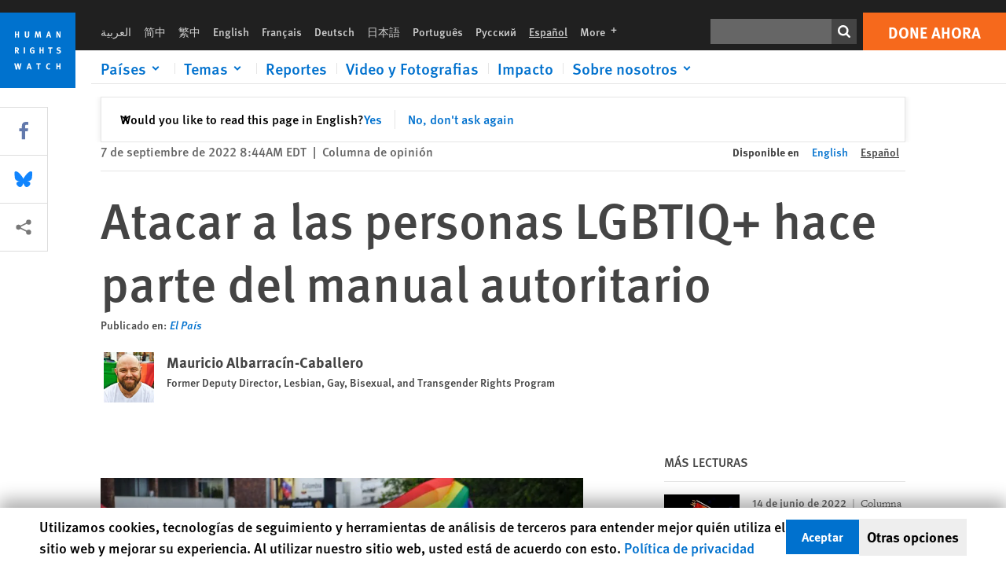

--- FILE ---
content_type: text/html; charset=UTF-8
request_url: https://www.hrw.org/es/news/2022/09/07/atacar-las-personas-lgbtiq-hace-parte-del-manual-autoritario
body_size: 47871
content:
<!DOCTYPE html>
<html lang="es" dir="ltr" prefix="og: https://ogp.me/ns#">
  <head>
    <meta charset="utf-8" />
<script>window['sa_metadata'] = {"title":"Atacar a las personas LGBTIQ+ hace parte del manual autoritario","langcode":"es","node_id":"382775","entity_type":"node","node_type":"news","created":"1662554657","region_country":["Ghana","Americas","Colombia","Peru","Hungary","Poland","Romania","Russia","United States"],"topic":["LGBT Rights"],"news_type":["Commentary"],"division":"LGBT Rights"};</script>
<script async defer src="/libraries/custom/simpleanalytics.js"></script>
<script src="/modules/custom/hrw_consent/js/hrwconsent.js?v=1.7"></script>
<script>
        HrwConsent = new HrwConsent;
        HrwConsentSettings.domain = 'hrw.org';
        HrwConsentSettings.expires = 365;
      </script>
<script>var _mtm = window._mtm = window._mtm || [];_mtm.push({"mtm.startTime": (new Date().getTime()), "event": "mtm.Start"});var d = document, g = d.createElement("script"), s = d.getElementsByTagName("script")[0];g.type = "text/javascript";g.async = true;g.src="https://open-analytics.hrw.org/js/container_MOFt5fSb.js";s.parentNode.insertBefore(g, s);</script>
<meta name="description" content="En las tres últimas décadas, las protecciones a los derechos de las personas LGBTIQ+ han tenido rápidos avances en muchos países y regiones. Sin embargo, el ascenso del autoritarismo populista plantea una amenaza a estos avances, puesto que la abolición de la libertad sexual suele ser un elemento clave de los proyectos políticos represivos. Los avances y retrocesos en mi país de origen, Colombia, son representativos del proceso por el cual se usa a la democracia para erosionar los derechos." />
<link rel="canonical" href="https://www.hrw.org/es/news/2022/09/07/atacar-las-personas-lgbtiq-hace-parte-del-manual-autoritario" />
<meta name="google" content="H_DzcJuJMJKVAO6atlPsK4HHr2WienspT6e74P5fVFY" />
<meta property="og:site_name" content="Human Rights Watch" />
<meta property="og:url" content="https://www.hrw.org/es/news/2022/09/07/atacar-las-personas-lgbtiq-hace-parte-del-manual-autoritario" />
<meta property="og:title" content="Atacar a las personas LGBTIQ+ hace parte del manual autoritario" />
<meta property="og:description" content="En las tres últimas décadas, las protecciones a los derechos de las personas LGBTIQ+ han tenido rápidos avances en muchos países y regiones. Sin embargo, el ascenso del autoritarismo populista plantea una amenaza a estos avances, puesto que la abolición de la libertad sexual suele ser un elemento clave de los proyectos políticos represivos. Los avances y retrocesos en mi país de origen, Colombia, son representativos del proceso por el cual se usa a la democracia para erosionar los derechos." />
<meta property="og:image" content="https://www.hrw.org/sites/default/files/styles/opengraph/public/media_2022/09/092022lgbt_colombia_pride.jpg?h=fa1c963e&amp;itok=ynoqmILT" />
<meta property="og:image:secure_url" content="https://www.hrw.org/sites/default/files/styles/opengraph/public/media_2022/09/092022lgbt_colombia_pride.jpg?h=fa1c963e&amp;itok=ynoqmILT" />
<meta property="og:image:alt" content="© Mauricio Romero for Sipa via AP Images" />
<meta property="og:updated_time" content="2022-09-23T16:12:27-0400" />
<meta property="article:publisher" content="https://www.facebook.com/HumanRightsWatch" />
<meta property="article:published_time" content="2022-09-07T08:44:17-0400" />
<meta property="article:modified_time" content="2022-09-23T16:12:27-0400" />
<meta name="twitter:card" content="summary_large_image" />
<meta name="twitter:description" content="En las tres últimas décadas, las protecciones a los derechos de las personas LGBTIQ+ han tenido rápidos avances en muchos países y regiones. Sin embargo, el ascenso del autoritarismo populista plantea una amenaza a estos avances, puesto que la abolición de la libertad sexual suele ser un elemento clave de los proyectos políticos represivos. Los avances y retrocesos en mi país de origen, Colombia, son representativos del proceso por el cual se usa a la democracia para erosionar los derechos." />
<meta name="twitter:title" content="Atacar a las personas LGBTIQ+ hace parte del manual autoritario" />
<meta name="twitter:site" content="@hrw" />
<meta name="twitter:site:id" content="14700316" />
<meta name="twitter:image:alt" content="© Mauricio Romero for Sipa via AP Images" />
<meta name="twitter:image" content="https://www.hrw.org/sites/default/files/styles/opengraph/public/media_2022/09/092022lgbt_colombia_pride.jpg?h=fa1c963e&amp;itok=ynoqmILT" />
<meta name="Generator" content="Drupal 10 (https://www.drupal.org)" />
<meta name="MobileOptimized" content="width" />
<meta name="HandheldFriendly" content="true" />
<meta name="viewport" content="width=device-width, initial-scale=1.0" />
<script type="application/ld+json">{
    "@context": "https://schema.org",
    "@graph": [
        {
            "@type": "NewsArticle",
            "headline": "Atacar a las personas LGBTIQ+ hace parte del manual autoritario",
            "description": "En las tres últimas décadas, las protecciones a los derechos de las personas LGBTIQ+ han tenido rápidos avances en muchos países y regiones. Sin embargo, el ascenso del autoritarismo populista plantea una amenaza a estos avances, puesto que la abolición de la libertad sexual suele ser un elemento clave de los proyectos políticos represivos. Los avances y retrocesos en mi país de origen, Colombia, son representativos del proceso por el cual se usa a la democracia para erosionar los derechos.",
            "image": {
                "@type": "ImageObject",
                "representativeOfPage": "True",
                "url": "https://www.hrw.org/sites/default/files/styles/opengraph/public/media_2022/09/092022lgbt_colombia_pride.jpg?h=fa1c963e\u0026itok=ynoqmILT"
            },
            "datePublished": "2022-09-07T08:44:17-0400",
            "dateModified": "2022-09-23T16:12:27-0400",
            "publisher": {
                "@type": "NGO",
                "@id": "https://www.hrw.org/es",
                "name": "Human Rights Watch",
                "url": "https://www.hrw.org/es",
                "logo": {
                    "@type": "ImageObject",
                    "representativeOfPage": "False",
                    "url": "https://www.hrw.org/es/themes/custom/hrw_design/dist/app-drupal/assets/logo.svg"
                }
            },
            "mainEntityOfPage": "https://www.hrw.org/es/news/2022/09/07/atacar-las-personas-lgbtiq-hace-parte-del-manual-autoritario"
        },
        {
            "@type": "WebPage",
            "@id": "https://www.hrw.org/es/news/2022/09/07/atacar-las-personas-lgbtiq-hace-parte-del-manual-autoritario",
            "speakable": {
                "@type": "SpeakableSpecification",
                "cssSelector": "#block-hrw-design-content"
            }
        }
    ]
}</script>
<link rel="icon" href="/sites/default/files/favicon.ico" type="image/vnd.microsoft.icon" />
<script src="/sites/default/files/google_tag/hrw_tag_manager/google_tag.script.js?t8ypun" defer></script>
<link rel="preload" as="font" href="/themes/custom/hrw_design/dist/app-drupal/assets/fonts/main/Fonts/38b5004a-00f0-4ad8-a6f6-4c8fe48b074b.woff2" type="font/woff2" crossorigin />
<link rel="preload" as="font" href="/themes/custom/hrw_design/dist/app-drupal/assets/fonts/main/Fonts/32a02776-64bf-464c-9c4f-4f57df3d72d6.woff2" type="font/woff2" crossorigin />
<link rel="preload" as="font" href="/themes/custom/hrw_design/dist/app-drupal/assets/fonts/main/Fonts/b273cf7b-f375-4188-9216-9101312446b2.woff2" type="font/woff2" crossorigin />
<link rel="preload" as="image" imagesrcset="/sites/default/files/styles/480w/public/media_2022/09/092022lgbt_colombia_pride.jpg?itok=L4WHYzQW 480w,/sites/default/files/styles/embed_xxl/public/media_2022/09/092022lgbt_colombia_pride.jpg?itok=pdaVRyPF 946w" imagesizes="(max-width: 524px) 100px, 500px" fetchpriority="high" />

    <title>Atacar a las personas LGBTIQ+ hace parte del manual autoritario | Human Rights Watch</title>
    <link rel="stylesheet" media="all" href="/sites/default/files/css/css_Q8fUG4wk8QFtIw98T5rVHw0Myjrl7aJ-6PdITJNu4q8.css?delta=0&amp;language=es&amp;theme=hrw_design&amp;include=[base64]" />
<link rel="stylesheet" media="all" href="/sites/default/files/css/css_kkzVUCY_oD8C6DmHlbsS8e2c4rKBc7Iv9WHU8KT6e-E.css?delta=1&amp;language=es&amp;theme=hrw_design&amp;include=[base64]" />
<link rel="stylesheet" media="print" href="//fast.fonts.net/t/1.css?apiType=css&amp;projectid=b0af8052-798a-4f60-9b66-62993aa79ad2" async defer />

    <script src="/sites/default/files/js/js_tS_eBIoUabe6Zmx6cEF7atTdjtzp9S8D3Gieam-qGpw.js?scope=header&amp;delta=0&amp;language=es&amp;theme=hrw_design&amp;include=[base64]"></script>

  </head>
  <body class="ltr">
    <noscript><iframe src="https://www.googletagmanager.com/ns.html?id=GTM-W5D7ZP" height="0" width="0" style="display:none;visibility:hidden"></iframe></noscript>
      <div class="dialog-off-canvas-main-canvas" data-off-canvas-main-canvas>
    
<div class="page page--node--news">
      <header>
            <a href="#hrw-cookie-dialog" id="hrw-cookie-popup-skip-link" class="visually-hidden focusable" aria-hidden="true" tabindex="-1">
        Skip to cookie privacy notice
      </a>
      <a href="#main-content" class="visually-hidden focusable">
        Skip to main content
      </a>
      

                <div class="region--header">
          <div class="header-bar hidden xl:flex w-full justify-center relative z-30">
  <span class="bg-gray-900 absolute h-16 w-full z-n10"></span>
  <div class="header-bar__container flex w-lg mt-4">
    <div class="header-bar__logo block absolute z-10 w-14 h-14 xl:w-24 xl:h-24 xl:relative flex-shrink-0">
       <a href="/es">         <svg xmlns="http://www.w3.org/2000/svg" width="62" height="62" viewBox="0 0 62 62" fill="none">
    <g clip-path="url(#clip0_1358_62)">
        <mask id="mask0_1358_62" style="mask-type:luminance" maskUnits="userSpaceOnUse" x="0" y="0" width="62" height="62">
            <path d="M62 0H0V62H62V0Z" fill="white"/>
        </mask>
        <g mask="url(#mask0_1358_62)">
            <path d="M62 0H0V62H62V0Z" fill="#0072CE"/>
            <path d="M13.2008 18.3186H14.6278V20.5341H15.6424V15.5703H14.6278V17.4974H13.2008V15.5703H12.2081V20.5341H13.2008V18.3186Z" fill="white"/>
            <path d="M23.9124 19.691C23.9854 19.4757 23.9927 19.3844 23.9927 18.9136V15.5703H22.9781V18.7494C22.9781 19.0121 22.9781 19.0851 22.9635 19.191C22.9197 19.5559 22.6423 19.7713 22.2044 19.7713C21.8759 19.7713 21.6386 19.6509 21.5255 19.4282C21.4671 19.3187 21.4416 19.1435 21.4416 18.8333V15.5703H20.4197V19.0267C20.4197 19.5049 20.4708 19.7056 20.635 19.9611C20.9124 20.3954 21.4708 20.6254 22.2263 20.6254C23.2956 20.6254 23.7846 20.0815 23.9124 19.691Z" fill="white"/>
            <path d="M30.7336 20.5341H31.584L32.3687 17.8186C32.4525 17.5193 32.4964 17.3405 32.5547 17.0558C32.5547 17.3186 32.5693 17.5704 32.5912 17.8843L32.7774 20.5341H33.7555L33.3138 15.5703H32.0438L31.3722 18.034C31.2919 18.326 31.2373 18.5851 31.1934 18.8406C31.1495 18.5851 31.1168 18.4136 31.0218 18.0559L30.3723 15.5703H29.0949L28.6313 20.5341H29.6241L29.7957 17.9391C29.8175 17.6325 29.8322 17.3405 29.8322 17.0448C29.8833 17.3295 29.9671 17.6799 30.0328 17.9245L30.7408 20.5305L30.7336 20.5341Z" fill="white"/>
            <path d="M39.7445 17.6069C39.8357 17.2346 39.9781 16.6506 39.9781 16.6506C39.9781 16.6506 40.1279 17.3003 40.179 17.5302C40.2846 18.0084 40.449 18.5303 40.449 18.5303H39.4781C39.584 18.2018 39.6497 17.9646 39.7445 17.6106M39.2373 19.3625H40.6936L41.0437 20.5414H42.1168L40.5512 15.563H39.4744L37.8468 20.5414H38.8906L39.241 19.3625H39.2373Z" fill="white"/>
            <path d="M47.2847 18.4136C47.2775 17.9975 47.27 17.4135 47.2336 17.0047C47.3249 17.3113 47.6277 18.0121 47.9052 18.6325L48.7556 20.5341H49.7994V15.5703H48.8503L48.8724 17.5996C48.8796 17.9427 48.916 18.5778 48.949 18.9647C48.8503 18.607 48.6569 18.0851 48.4051 17.5595L47.4563 15.574H46.3505V20.5378H47.3139L47.2847 18.4172V18.4136Z" fill="white"/>
            <path d="M14.2701 30.6294C14.1351 30.7499 13.949 30.7938 13.5219 30.7938H13.1862V29.4507H13.5438C13.7884 29.4507 13.9928 29.4797 14.1059 29.5236C14.3431 29.6111 14.4636 29.8229 14.4636 30.1294C14.4636 30.3375 14.3906 30.5163 14.2701 30.6294ZM15.511 30.1076C15.511 29.2352 14.9307 28.6514 14.0548 28.6514H12.2044V33.6151H13.1825V31.5421C13.2482 31.5492 13.2884 31.5639 13.3395 31.5857C13.5183 31.6661 13.6679 31.9069 14.1606 32.8012C14.3541 33.1516 14.4307 33.2865 14.6241 33.6151H15.803C15.803 33.6151 14.8942 32.042 14.6095 31.6842C14.5439 31.6003 14.5037 31.5564 14.4015 31.4763C15.0147 31.4617 15.5074 30.8484 15.5074 30.1039" fill="white"/>
            <path d="M20.5693 28.6514H19.5255V33.6151H20.5693V28.6514Z" fill="white"/>
            <path d="M26.5839 31.6735H27.3395V32.8014C27.1751 32.8889 26.9963 32.9219 26.7738 32.9219C26.4527 32.9219 26.1826 32.8232 25.9964 32.6444C25.7481 32.3961 25.6241 31.9363 25.6241 31.2283C25.6241 30.4873 25.7082 29.9509 26.0437 29.6297C26.2153 29.4653 26.4636 29.3815 26.7592 29.3815C27.1386 29.3815 27.4744 29.502 27.7956 29.7683L28.3248 29.1478C27.8906 28.7681 27.3467 28.5747 26.7483 28.5747C26.2773 28.5747 25.9051 28.6806 25.5403 28.9251C24.8469 29.3886 24.5037 30.1334 24.5037 31.1807C24.5037 31.9254 24.6679 32.4509 25.0329 32.9182C25.4344 33.4328 25.9817 33.6736 26.7262 33.6736C27.3103 33.6736 27.8688 33.5312 28.3759 33.2321V30.8595H26.4561L26.5839 31.6735Z" fill="white"/>
            <path d="M34.8723 30.582H33.4453V28.6514H32.4525V33.6151H33.4453V31.4032H34.8723V33.6151H35.8869V28.6514H34.8723V30.582Z" fill="white"/>
            <path d="M39.6096 29.4797H40.821V33.6151H41.8359V29.4797H43.0218L43.1862 28.6514H39.6096V29.4797Z" fill="white"/>
            <path d="M50.0767 32.0528C50.0767 31.3155 49.635 30.7972 48.8213 30.5745L48.2226 30.4103C47.8102 30.2972 47.6753 30.1695 47.6753 29.9104C47.6753 29.5746 47.96 29.3372 48.3687 29.3372C48.7409 29.3372 49.0767 29.4431 49.5256 29.7169L49.9963 29.0014C49.5621 28.6877 48.9453 28.5015 48.3394 28.5015C47.2884 28.5015 46.562 29.1294 46.562 30.0381C46.562 30.3156 46.6352 30.5745 46.7701 30.7972C46.9489 31.0965 47.2554 31.29 47.7482 31.4251L48.2992 31.5747C48.7409 31.6952 48.949 31.8958 48.949 32.217C48.949 32.6587 48.6497 32.896 48.0765 32.896C47.5766 32.896 47.1788 32.739 46.7118 32.4945L46.3395 33.2717C46.8395 33.5564 47.4672 33.7209 48.0329 33.7209C49.2702 33.7209 50.0838 33.0565 50.0838 32.0491" fill="white"/>
            <path d="M16.1934 43.6195C16.0876 44.1048 15.938 45.1122 15.9234 45.2692C15.9234 45.2692 15.8029 44.4188 15.708 43.9552L15.2518 41.7324H14.1606L13.719 43.7397C13.5693 44.4259 13.4818 45.134 13.4635 45.3274C13.4635 45.3274 13.3978 44.6194 13.2007 43.6924L12.7737 41.7359H11.7153L12.9015 46.7435H14.0365L14.4489 44.7069C14.5985 43.9771 14.6861 43.2799 14.6861 43.2799C14.7007 43.4149 14.7774 44.0574 14.9197 44.7216L15.3613 46.7435H16.4526L17.6533 41.7359H16.6022L16.1934 43.6229V43.6195Z" fill="white"/>
            <path d="M23.4271 44.6925C23.5329 44.3641 23.5986 44.1268 23.6935 43.7729C23.7847 43.4004 23.9307 42.8166 23.9307 42.8166C23.9307 42.8166 24.0804 43.4661 24.1314 43.6963C24.2373 44.1742 24.4015 44.6962 24.4015 44.6962H23.4307L23.4271 44.6925ZM23.4198 41.7217L21.792 46.7H22.8358L23.1862 45.521H24.6424L24.9927 46.7H26.0621L24.5001 41.7217H23.4234H23.4198Z" fill="white"/>
            <path d="M29.916 42.561H31.1314V46.6999H32.146V42.561H33.3322L33.4964 41.7324H29.916V42.561Z" fill="white"/>
            <path d="M40.1351 46.0139C39.708 46.0139 39.3794 45.8204 39.1788 45.4554C39.0293 45.1853 38.9707 44.8059 38.9707 44.1269C38.9707 43.5465 39.0583 43.1341 39.2482 42.8494C39.4271 42.5868 39.7554 42.4189 40.0912 42.4189C40.3685 42.4189 40.6351 42.5099 40.8831 42.6961L41.3322 42.0174C41.0621 41.78 40.5693 41.623 40.0766 41.623C39.2773 41.623 38.562 42.0538 38.1789 42.7728C37.9524 43.2036 37.8431 43.6926 37.8431 44.3166C37.8431 45.0467 38.0437 45.6454 38.4415 46.0942C38.8467 46.5578 39.376 46.7805 40.0619 46.7805C40.6276 46.7805 41.0475 46.6381 41.4416 46.3167L40.9852 45.689C40.6933 45.9263 40.427 46.0102 40.1351 46.0102" fill="white"/>
            <path d="M48.7774 43.6631H47.3504V41.7324H46.3576V46.6999H47.3504V44.4842H48.7774V46.6999H49.7919V41.7324H48.7774V43.6631Z" fill="white"/>
        </g>
    </g>
    <defs>
        <clipPath id="clip0_1358_62">
            <rect width="62" height="62" fill="white"/>
        </clipPath>
    </defs>
</svg>       </a>     </div>
    <div class="header-bar__content flex flex-col w-full">
      <div class="header-bar__content-inner flex justify-end w-full xl:justify-between xl:pl-6 bg-gray-900 text-white">
        <div class="header-bar__language hidden xl:inline-flex items-center">
          



  <nav aria-label="Idiomas" class="translations-bar items-baseline inline-flex flex-wrap ">
    <ul class="translations-bar__languages-list inline-flex flex-wrap ">
          <li class="translations-bar__language">
                  <a href="/ar"
             title="Arabic"
             class="language-link font-sans text-xs lg:text-sm px-1 x2l:px-2 hover-focus:underline text-gray-400 hover-focus:text-white"
             xml:lang="ar" lang="ar">
            العربية
          </a>
        
      </li>
          <li class="translations-bar__language">
                  <a href="/zh-hans"
             title="Chinese Simplified"
             class="language-link font-sans text-xs lg:text-sm px-1 x2l:px-2 hover-focus:underline text-gray-400 hover-focus:text-white"
             xml:lang="zh-hans" lang="zh-hans">
            简中
          </a>
        
      </li>
          <li class="translations-bar__language">
                  <a href="/zh-hant"
             title="Chinese Traditional"
             class="language-link font-sans text-xs lg:text-sm px-1 x2l:px-2 hover-focus:underline text-gray-400 hover-focus:text-white"
             xml:lang="zh-hant" lang="zh-hant">
            繁中
          </a>
        
      </li>
          <li class="translations-bar__language">
                  <a href="/news/2022/09/06/how-targeting-lgbtq-rights-are-part-authoritarian-playbook"
             title="English"
             class="language-link font-sans text-xs lg:text-sm px-1 x2l:px-2 hover-focus:underline text-gray-400 hover-focus:text-white"
             xml:lang="en" lang="en">
            English
          </a>
        
      </li>
          <li class="translations-bar__language">
                  <a href="/fr"
             title="French"
             class="language-link font-sans text-xs lg:text-sm px-1 x2l:px-2 hover-focus:underline text-gray-400 hover-focus:text-white"
             xml:lang="fr" lang="fr">
            Français
          </a>
        
      </li>
          <li class="translations-bar__language">
                  <a href="/de"
             title="German"
             class="language-link font-sans text-xs lg:text-sm px-1 x2l:px-2 hover-focus:underline text-gray-400 hover-focus:text-white"
             xml:lang="de" lang="de">
            Deutsch
          </a>
        
      </li>
          <li class="translations-bar__language">
                  <a href="/ja"
             title="Japanese"
             class="language-link font-sans text-xs lg:text-sm px-1 x2l:px-2 hover-focus:underline text-gray-400 hover-focus:text-white"
             xml:lang="ja" lang="ja">
            日本語
          </a>
        
      </li>
          <li class="translations-bar__language">
                  <a href="/pt"
             title="Portugese"
             class="language-link font-sans text-xs lg:text-sm px-1 x2l:px-2 hover-focus:underline text-gray-400 hover-focus:text-white"
             xml:lang="pt" lang="pt">
            Português
          </a>
        
      </li>
          <li class="translations-bar__language">
                  <a href="/ru"
             title="Russian"
             class="language-link font-sans text-xs lg:text-sm px-1 x2l:px-2 hover-focus:underline text-gray-400 hover-focus:text-white"
             xml:lang="ru" lang="ru">
            Русский
          </a>
        
      </li>
          <li class="translations-bar__language">
                <span
           class=" font-sans text-xs lg:text-sm px-1 x2l:px-2 active underline text-gray-400"
           xml:lang="es" lang="es">
          Español
        </span>
        
      </li>
              <li class="translations-bar__language">
        <a href="/es/languages?language=es"
           title="More"
           class="language-link font-sans text-xs lg:text-sm px-1 x2l:px-2 hover-focus:underline text-gray-400 hover-focus:text-white">
          More <span class='sr-only'>languages</span>
          


<div class="icon fill-current  w-4 inline-block">
  <svg viewBox="0 0 20 20" fill="currentColor"  role="img"  focusable="false"  aria-hidden="true"  >
        <use xlink:href="/themes/custom/hrw_design/dist/app-drupal/assets/spritemap.svg?cacheBuster=250315#sprite-plus"></use>
  </svg>
</div>
        </a>
      </li>
      </ul>
</nav>


        </div>
        <div class="header-bar__utilities flex flex-col-reverse w-full xl:w-auto xl:flex-row xl:items-center">
          <div class="header-bar__search hidden xl:p-0 xl:mr-2 xl:flex">
                          <div class="search-input">
      <form class="search-form" action="/es/sitesearch" method="get"
          id="search_form_1918319670" accept-charset="UTF-8">
      <div class="flex">
        <div class="form-item form-type-textfield inline-block flex-grow">
          <label class="sr-only text-white" for="apachesolr_panels_search_form_1052438720">Buscar</label>
          <input title="Enter the terms you wish to search for."
                 type="text"
                 id="apachesolr_panels_search_form_1052438720"
                 name="search"
                 value=""
                 size="15"
                 maxlength="128"
                 class="form-text relative bg-gray-700 text-white h-8 py-1 px-2 text-sm font-light w-full">
        </div>
        <button type="submit" value="Search" title="Buscar" class="form-submit inline-flex justify-center h-8 w-8 bg-gray-900 hover-focus:bg-black text-white xl:bg-gray-800">
          


<div class="icon fill-current self-center w-4 inline-block">
  <svg viewBox="0 0 20 20" fill="currentColor"  role="img"  focusable="false"  aria-hidden="true"  >
        <use xlink:href="/themes/custom/hrw_design/dist/app-drupal/assets/spritemap.svg?cacheBuster=250315#sprite-search"></use>
  </svg>
</div>
        </button>
      </div>
    </form>
  </div>
                      </div>
          <div class="header-bar__cta flex justify-end xl:block">
                          






<a   class="uppercase btn btn-secondary btn-lg  h-12 font-bold w-full" href=https://donate.hrw.org/page/107245/donate/1?ea.tracking.id=EP2022EVpgdonate&amp;promo_id=1000>
        <span class="btn-text ">Done ahora</span>
  </a>
                      </div>
        </div>
                      </div>
      <div class="header-bar__nav flex mobile-hide-position flex-col max-h-0 overflow-hidden transition justify-start xl:flex-row xl:overflow-visible xl:max-h-full">
                                  <div class="header-bar__nav-wrapper w-full xl:pt-1 xl:pl-5">
            
<noscript>
  <header class="w-full">
    <div class="nav-desktop">
              <div class="nav-desktop__content flex w-full justify-start">
          <ul role="tablist" class="nav-desktop__primary flex flex-row flex-wrap flex-grow mb-4 relative list-none p-0 border-b border-gray-200">
                          <li itemid="" role="tab" class="nav-desktop__menu-item items-baseline p-0 relative separator-bar-absolute">
                <div class="menu-item__item-content py-2 xl:p-1 x2l:px-3 x3l:px-5 bg-white text-blue-700 text-xl font-light relative hover:text-white hover-focus:bg-blue-700">
                  <a href="/es/countries">Países</a>
                </div>
              </li>
                          <li itemid="" role="tab" class="nav-desktop__menu-item items-baseline p-0 relative separator-bar-absolute">
                <div class="menu-item__item-content py-2 xl:p-1 x2l:px-3 x3l:px-5 bg-white text-blue-700 text-xl font-light relative hover:text-white hover-focus:bg-blue-700">
                  <a href="/es/topic/derechos-de-la-mujer">Temas</a>
                </div>
              </li>
                          <li itemid="" role="tab" class="nav-desktop__menu-item items-baseline p-0 relative separator-bar-absolute">
                <div class="menu-item__item-content py-2 xl:p-1 x2l:px-3 x3l:px-5 bg-white text-blue-700 text-xl font-light relative hover:text-white hover-focus:bg-blue-700">
                  <a href="/es/publications">Reportes</a>
                </div>
              </li>
                          <li itemid="" role="tab" class="nav-desktop__menu-item items-baseline p-0 relative separator-bar-absolute">
                <div class="menu-item__item-content py-2 xl:p-1 x2l:px-3 x3l:px-5 bg-white text-blue-700 text-xl font-light relative hover:text-white hover-focus:bg-blue-700">
                  <a href="/es/video-photos">Video y Fotografias</a>
                </div>
              </li>
                          <li itemid="" role="tab" class="nav-desktop__menu-item items-baseline p-0 relative separator-bar-absolute">
                <div class="menu-item__item-content py-2 xl:p-1 x2l:px-3 x3l:px-5 bg-white text-blue-700 text-xl font-light relative hover:text-white hover-focus:bg-blue-700">
                  <a href="/es/node/378413">Impacto</a>
                </div>
              </li>
                          <li itemid="" role="tab" class="nav-desktop__menu-item items-baseline p-0 relative separator-bar-absolute">
                <div class="menu-item__item-content py-2 xl:p-1 x2l:px-3 x3l:px-5 bg-white text-blue-700 text-xl font-light relative hover:text-white hover-focus:bg-blue-700">
                  <a href="/about/about-us">Sobre nosotros</a>
                </div>
              </li>
                      </ul>
        </div>
                </div>
  </header>
</noscript>
            
<div id="vue-header"></div>
          </div>
                              </div>
      
    </div>
  </div>
</div>
                                                                                                                                                                            <div class="mobile_header" id="hrw_components__mobile_header">
  <div class="mobile_header__wrapper">
    <div class="mobile_header__logo">
              <a href="/es">
            <svg xmlns="http://www.w3.org/2000/svg" width="62" height="62" viewBox="0 0 62 62" fill="none">
    <g clip-path="url(#clip0_1358_62)">
        <mask id="mask0_1358_62" style="mask-type:luminance" maskUnits="userSpaceOnUse" x="0" y="0" width="62" height="62">
            <path d="M62 0H0V62H62V0Z" fill="white"/>
        </mask>
        <g mask="url(#mask0_1358_62)">
            <path d="M62 0H0V62H62V0Z" fill="#0072CE"/>
            <path d="M13.2008 18.3186H14.6278V20.5341H15.6424V15.5703H14.6278V17.4974H13.2008V15.5703H12.2081V20.5341H13.2008V18.3186Z" fill="white"/>
            <path d="M23.9124 19.691C23.9854 19.4757 23.9927 19.3844 23.9927 18.9136V15.5703H22.9781V18.7494C22.9781 19.0121 22.9781 19.0851 22.9635 19.191C22.9197 19.5559 22.6423 19.7713 22.2044 19.7713C21.8759 19.7713 21.6386 19.6509 21.5255 19.4282C21.4671 19.3187 21.4416 19.1435 21.4416 18.8333V15.5703H20.4197V19.0267C20.4197 19.5049 20.4708 19.7056 20.635 19.9611C20.9124 20.3954 21.4708 20.6254 22.2263 20.6254C23.2956 20.6254 23.7846 20.0815 23.9124 19.691Z" fill="white"/>
            <path d="M30.7336 20.5341H31.584L32.3687 17.8186C32.4525 17.5193 32.4964 17.3405 32.5547 17.0558C32.5547 17.3186 32.5693 17.5704 32.5912 17.8843L32.7774 20.5341H33.7555L33.3138 15.5703H32.0438L31.3722 18.034C31.2919 18.326 31.2373 18.5851 31.1934 18.8406C31.1495 18.5851 31.1168 18.4136 31.0218 18.0559L30.3723 15.5703H29.0949L28.6313 20.5341H29.6241L29.7957 17.9391C29.8175 17.6325 29.8322 17.3405 29.8322 17.0448C29.8833 17.3295 29.9671 17.6799 30.0328 17.9245L30.7408 20.5305L30.7336 20.5341Z" fill="white"/>
            <path d="M39.7445 17.6069C39.8357 17.2346 39.9781 16.6506 39.9781 16.6506C39.9781 16.6506 40.1279 17.3003 40.179 17.5302C40.2846 18.0084 40.449 18.5303 40.449 18.5303H39.4781C39.584 18.2018 39.6497 17.9646 39.7445 17.6106M39.2373 19.3625H40.6936L41.0437 20.5414H42.1168L40.5512 15.563H39.4744L37.8468 20.5414H38.8906L39.241 19.3625H39.2373Z" fill="white"/>
            <path d="M47.2847 18.4136C47.2775 17.9975 47.27 17.4135 47.2336 17.0047C47.3249 17.3113 47.6277 18.0121 47.9052 18.6325L48.7556 20.5341H49.7994V15.5703H48.8503L48.8724 17.5996C48.8796 17.9427 48.916 18.5778 48.949 18.9647C48.8503 18.607 48.6569 18.0851 48.4051 17.5595L47.4563 15.574H46.3505V20.5378H47.3139L47.2847 18.4172V18.4136Z" fill="white"/>
            <path d="M14.2701 30.6294C14.1351 30.7499 13.949 30.7938 13.5219 30.7938H13.1862V29.4507H13.5438C13.7884 29.4507 13.9928 29.4797 14.1059 29.5236C14.3431 29.6111 14.4636 29.8229 14.4636 30.1294C14.4636 30.3375 14.3906 30.5163 14.2701 30.6294ZM15.511 30.1076C15.511 29.2352 14.9307 28.6514 14.0548 28.6514H12.2044V33.6151H13.1825V31.5421C13.2482 31.5492 13.2884 31.5639 13.3395 31.5857C13.5183 31.6661 13.6679 31.9069 14.1606 32.8012C14.3541 33.1516 14.4307 33.2865 14.6241 33.6151H15.803C15.803 33.6151 14.8942 32.042 14.6095 31.6842C14.5439 31.6003 14.5037 31.5564 14.4015 31.4763C15.0147 31.4617 15.5074 30.8484 15.5074 30.1039" fill="white"/>
            <path d="M20.5693 28.6514H19.5255V33.6151H20.5693V28.6514Z" fill="white"/>
            <path d="M26.5839 31.6735H27.3395V32.8014C27.1751 32.8889 26.9963 32.9219 26.7738 32.9219C26.4527 32.9219 26.1826 32.8232 25.9964 32.6444C25.7481 32.3961 25.6241 31.9363 25.6241 31.2283C25.6241 30.4873 25.7082 29.9509 26.0437 29.6297C26.2153 29.4653 26.4636 29.3815 26.7592 29.3815C27.1386 29.3815 27.4744 29.502 27.7956 29.7683L28.3248 29.1478C27.8906 28.7681 27.3467 28.5747 26.7483 28.5747C26.2773 28.5747 25.9051 28.6806 25.5403 28.9251C24.8469 29.3886 24.5037 30.1334 24.5037 31.1807C24.5037 31.9254 24.6679 32.4509 25.0329 32.9182C25.4344 33.4328 25.9817 33.6736 26.7262 33.6736C27.3103 33.6736 27.8688 33.5312 28.3759 33.2321V30.8595H26.4561L26.5839 31.6735Z" fill="white"/>
            <path d="M34.8723 30.582H33.4453V28.6514H32.4525V33.6151H33.4453V31.4032H34.8723V33.6151H35.8869V28.6514H34.8723V30.582Z" fill="white"/>
            <path d="M39.6096 29.4797H40.821V33.6151H41.8359V29.4797H43.0218L43.1862 28.6514H39.6096V29.4797Z" fill="white"/>
            <path d="M50.0767 32.0528C50.0767 31.3155 49.635 30.7972 48.8213 30.5745L48.2226 30.4103C47.8102 30.2972 47.6753 30.1695 47.6753 29.9104C47.6753 29.5746 47.96 29.3372 48.3687 29.3372C48.7409 29.3372 49.0767 29.4431 49.5256 29.7169L49.9963 29.0014C49.5621 28.6877 48.9453 28.5015 48.3394 28.5015C47.2884 28.5015 46.562 29.1294 46.562 30.0381C46.562 30.3156 46.6352 30.5745 46.7701 30.7972C46.9489 31.0965 47.2554 31.29 47.7482 31.4251L48.2992 31.5747C48.7409 31.6952 48.949 31.8958 48.949 32.217C48.949 32.6587 48.6497 32.896 48.0765 32.896C47.5766 32.896 47.1788 32.739 46.7118 32.4945L46.3395 33.2717C46.8395 33.5564 47.4672 33.7209 48.0329 33.7209C49.2702 33.7209 50.0838 33.0565 50.0838 32.0491" fill="white"/>
            <path d="M16.1934 43.6195C16.0876 44.1048 15.938 45.1122 15.9234 45.2692C15.9234 45.2692 15.8029 44.4188 15.708 43.9552L15.2518 41.7324H14.1606L13.719 43.7397C13.5693 44.4259 13.4818 45.134 13.4635 45.3274C13.4635 45.3274 13.3978 44.6194 13.2007 43.6924L12.7737 41.7359H11.7153L12.9015 46.7435H14.0365L14.4489 44.7069C14.5985 43.9771 14.6861 43.2799 14.6861 43.2799C14.7007 43.4149 14.7774 44.0574 14.9197 44.7216L15.3613 46.7435H16.4526L17.6533 41.7359H16.6022L16.1934 43.6229V43.6195Z" fill="white"/>
            <path d="M23.4271 44.6925C23.5329 44.3641 23.5986 44.1268 23.6935 43.7729C23.7847 43.4004 23.9307 42.8166 23.9307 42.8166C23.9307 42.8166 24.0804 43.4661 24.1314 43.6963C24.2373 44.1742 24.4015 44.6962 24.4015 44.6962H23.4307L23.4271 44.6925ZM23.4198 41.7217L21.792 46.7H22.8358L23.1862 45.521H24.6424L24.9927 46.7H26.0621L24.5001 41.7217H23.4234H23.4198Z" fill="white"/>
            <path d="M29.916 42.561H31.1314V46.6999H32.146V42.561H33.3322L33.4964 41.7324H29.916V42.561Z" fill="white"/>
            <path d="M40.1351 46.0139C39.708 46.0139 39.3794 45.8204 39.1788 45.4554C39.0293 45.1853 38.9707 44.8059 38.9707 44.1269C38.9707 43.5465 39.0583 43.1341 39.2482 42.8494C39.4271 42.5868 39.7554 42.4189 40.0912 42.4189C40.3685 42.4189 40.6351 42.5099 40.8831 42.6961L41.3322 42.0174C41.0621 41.78 40.5693 41.623 40.0766 41.623C39.2773 41.623 38.562 42.0538 38.1789 42.7728C37.9524 43.2036 37.8431 43.6926 37.8431 44.3166C37.8431 45.0467 38.0437 45.6454 38.4415 46.0942C38.8467 46.5578 39.376 46.7805 40.0619 46.7805C40.6276 46.7805 41.0475 46.6381 41.4416 46.3167L40.9852 45.689C40.6933 45.9263 40.427 46.0102 40.1351 46.0102" fill="white"/>
            <path d="M48.7774 43.6631H47.3504V41.7324H46.3576V46.6999H47.3504V44.4842H48.7774V46.6999H49.7919V41.7324H48.7774V43.6631Z" fill="white"/>
        </g>
    </g>
    <defs>
        <clipPath id="clip0_1358_62">
            <rect width="62" height="62" fill="white"/>
        </clipPath>
    </defs>
</svg>              </a>
          </div>
            <dialog class="mobile_menu" id="mobile-menu-mobile_header__mobile_menu" >
  <div class="modal-header">
    <div class="mobile_menu__close">
      <button type="button"                onclick="this.closest(&#039;dialog&#039;).close()"         data-component-id="hrw_components:button" class="hrw-button hrw-modal--close"
>
  <span class="sr-only">Cerrar</span>
      <svg width="24" height="24" viewBox="0 0 24 24" fill="none" xmlns="http://www.w3.org/2000/svg">
<path d="M6.12132 4L20.2635 18.1421L18.1421 20.2635L4 6.12132L6.12132 4Z" fill="#0071CE"/>
<path d="M20.2635 6.12132L6.12132 20.2635L4 18.1421L18.1421 4L20.2635 6.12132Z" fill="#0071CE"/>
</svg>

    </button>
    </div>
    <div class="mobile_menu__search_wrapper">
      <form action="/sitesearch" method="get" accept-charset="UTF-8" class="mobile_menu__search_form">
        <label for="mobile_menu__search" class="sr-only">Buscar</label>
        <input type="search" name="search" placeholder="Search hrw.org" id="mobile_menu__search" class="mobile_menu__search_input" autocomplete="off" aria-required="true" required/>
        <button                          type="submit" aria-polite="live" data-component-id="hrw_components:button" class="hrw-button mobile_menu__search_button"
>
  <span class="sr-only">Buscar</span>
      <?xml version="1.0" encoding="UTF-8"?>
<svg id="Layer_1" data-name="Layer 1" xmlns="http://www.w3.org/2000/svg" version="1.1" viewBox="0 0 24 24" width="24" height="24">
  <defs>
    <style>
      .cls-1 {
      fill: #0072ce;
      stroke-width: 0px;
      }
    </style>
  </defs>
  <path class="cls-1" d="M15.5,13.5c.7-1.1,1.1-2.4,1.1-3.7,0-3.8-3.1-6.9-6.9-6.9s-6.9,3.1-6.9,6.9,3.1,6.9,6.9,6.9,2.6-.4,3.7-1.1l4.6,4.6,2.1-2.1-4.6-4.6ZM9.8,13.7c-2.2,0-4-1.8-4-4s1.8-4,4-4,4,1.8,4,4-1.8,4-4,4Z"/>
</svg>
    </button>
      </form>
    </div>
  </div>
  <nav class="modal-body" aria-labelledby="mobile-menu-nav-mobile_header__mobile_menu">
    <h2 class="sr-only" id="mobile-menu-nav-mobile_header__mobile_menu">Primary navigation</h2>
      <div class="mobile_menu_item" data-component-id="hrw_components:mobile_menu_tree">
                      <button type="button"                         aria-expanded="false" aria-controls="mobile_menu_tree:2cddc307-64ce-4763-90a6-8129bf70afe4" aria-label="Click to expand Países" data-label-expand="Click to expand Países" data-label-close="Click to close Países" data-component-id="hrw_components:button" class="hrw-button mobile_menu_item__button"
>
  <span >Países</span>
      <svg width="24" height="24" viewBox="0 0 24 24" fill="none" xmlns="http://www.w3.org/2000/svg">
<path d="M12 16.4501L4 10.2508L6.31511 7.5498L12 11.8713L17.6334 7.5498L20 10.2508L12 16.4501Z" fill="#0071CE"/>
</svg>

    </button>
      <div class="mobile_menu_submenu" data-component-id="hrw_components:mobile_menu_tree" id="mobile_menu_tree:2cddc307-64ce-4763-90a6-8129bf70afe4">
          <div class="mobile_menu_item" data-component-id="hrw_components:mobile_menu_tree">
                      <button type="button"                         aria-expanded="false" aria-controls="taxonomy_menu.menu_link:taxonomy_menu.menu_link.region.9451" aria-label="Click to expand Américas" data-label-expand="Click to expand Américas" data-label-close="Click to close Américas" data-component-id="hrw_components:button" class="hrw-button mobile_menu_item__button"
>
  <span >Américas</span>
      <svg width="24" height="24" viewBox="0 0 24 24" fill="none" xmlns="http://www.w3.org/2000/svg">
<path d="M12 16.4501L4 10.2508L6.31511 7.5498L12 11.8713L17.6334 7.5498L20 10.2508L12 16.4501Z" fill="#0071CE"/>
</svg>

    </button>
      <div class="mobile_menu_submenu" data-component-id="hrw_components:mobile_menu_tree" id="taxonomy_menu.menu_link:taxonomy_menu.menu_link.region.9451">
          <div class="mobile_menu_item" data-component-id="hrw_components:mobile_menu_tree">
          <a href="/es/americas">All Américas</a>
      </div>
  <div class="mobile_menu_item" data-component-id="hrw_components:mobile_menu_tree">
          <a href="/es/americas/argentina">Argentina</a>
      </div>
  <div class="mobile_menu_item" data-component-id="hrw_components:mobile_menu_tree">
          <a href="/es/americas/bolivia">Bolivia</a>
      </div>
  <div class="mobile_menu_item" data-component-id="hrw_components:mobile_menu_tree">
          <a href="/es/americas/brasil">Brasil</a>
      </div>
  <div class="mobile_menu_item" data-component-id="hrw_components:mobile_menu_tree">
          <a href="/es/americas/canada">Canadá</a>
      </div>
  <div class="mobile_menu_item" data-component-id="hrw_components:mobile_menu_tree">
          <a href="/es/americas/chile">Chile</a>
      </div>
  <div class="mobile_menu_item" data-component-id="hrw_components:mobile_menu_tree">
          <a href="/es/americas/colombia">Colombia</a>
      </div>
  <div class="mobile_menu_item" data-component-id="hrw_components:mobile_menu_tree">
          <a href="/es/americas/costa-rica">Costa Rica</a>
      </div>
  <div class="mobile_menu_item" data-component-id="hrw_components:mobile_menu_tree">
          <a href="/es/americas/cuba">Cuba</a>
      </div>
  <div class="mobile_menu_item" data-component-id="hrw_components:mobile_menu_tree">
          <a href="/es/americas/ecuador">Ecuador</a>
      </div>
  <div class="mobile_menu_item" data-component-id="hrw_components:mobile_menu_tree">
          <a href="/es/americas/el-salvador">El Salvador</a>
      </div>
  <div class="mobile_menu_item" data-component-id="hrw_components:mobile_menu_tree">
          <a href="/es/americas/guatemala">Guatemala</a>
      </div>
  <div class="mobile_menu_item" data-component-id="hrw_components:mobile_menu_tree">
          <a href="/es/americas/haiti">Haití</a>
      </div>
  <div class="mobile_menu_item" data-component-id="hrw_components:mobile_menu_tree">
          <a href="/es/americas/honduras">Honduras</a>
      </div>
  <div class="mobile_menu_item" data-component-id="hrw_components:mobile_menu_tree">
          <a href="/es/americas/jamaica">Jamaica</a>
      </div>
  <div class="mobile_menu_item" data-component-id="hrw_components:mobile_menu_tree">
          <a href="/es/americas/mexico">México</a>
      </div>
  <div class="mobile_menu_item" data-component-id="hrw_components:mobile_menu_tree">
          <a href="/es/americas/nicaragua">Nicaragua</a>
      </div>
  <div class="mobile_menu_item" data-component-id="hrw_components:mobile_menu_tree">
          <a href="/es/americas/panama">Panamá</a>
      </div>
  <div class="mobile_menu_item" data-component-id="hrw_components:mobile_menu_tree">
          <a href="/es/americas/paraguay">Paraguay</a>
      </div>
  <div class="mobile_menu_item" data-component-id="hrw_components:mobile_menu_tree">
          <a href="/es/americas/peru">Perú</a>
      </div>
  <div class="mobile_menu_item" data-component-id="hrw_components:mobile_menu_tree">
          <a href="/es/americas/dominican-republic">República Dominicana</a>
      </div>
  <div class="mobile_menu_item" data-component-id="hrw_components:mobile_menu_tree">
          <a href="/es/americas/uruguay">Uruguay</a>
      </div>
  <div class="mobile_menu_item" data-component-id="hrw_components:mobile_menu_tree">
          <a href="/es/americas/venezuela">Venezuela</a>
      </div>
      </div>
      </div>
  <div class="mobile_menu_item" data-component-id="hrw_components:mobile_menu_tree">
                      <button type="button"                         aria-expanded="false" aria-controls="taxonomy_menu.menu_link:taxonomy_menu.menu_link.region.9452" aria-label="Click to expand Asia" data-label-expand="Click to expand Asia" data-label-close="Click to close Asia" data-component-id="hrw_components:button" class="hrw-button mobile_menu_item__button"
>
  <span >Asia</span>
      <svg width="24" height="24" viewBox="0 0 24 24" fill="none" xmlns="http://www.w3.org/2000/svg">
<path d="M12 16.4501L4 10.2508L6.31511 7.5498L12 11.8713L17.6334 7.5498L20 10.2508L12 16.4501Z" fill="#0071CE"/>
</svg>

    </button>
      <div class="mobile_menu_submenu" data-component-id="hrw_components:mobile_menu_tree" id="taxonomy_menu.menu_link:taxonomy_menu.menu_link.region.9452">
          <div class="mobile_menu_item" data-component-id="hrw_components:mobile_menu_tree">
          <a href="/es/asia">All Asia</a>
      </div>
  <div class="mobile_menu_item" data-component-id="hrw_components:mobile_menu_tree">
          <a href="/es/asia/afganistan">Afganistán</a>
      </div>
  <div class="mobile_menu_item" data-component-id="hrw_components:mobile_menu_tree">
          <a href="/es/asia/australia">Australia</a>
      </div>
  <div class="mobile_menu_item" data-component-id="hrw_components:mobile_menu_tree">
          <a href="/es/asia/camboya">Camboya</a>
      </div>
  <div class="mobile_menu_item" data-component-id="hrw_components:mobile_menu_tree">
          <a href="/es/asia/china-y-el-tibet">China y el Tíbet</a>
      </div>
  <div class="mobile_menu_item" data-component-id="hrw_components:mobile_menu_tree">
          <a href="/es/asia/corea-del-norte">Corea del Norte</a>
      </div>
  <div class="mobile_menu_item" data-component-id="hrw_components:mobile_menu_tree">
          <a href="/es/asia/corea-del-sur">Corea del Sur</a>
      </div>
  <div class="mobile_menu_item" data-component-id="hrw_components:mobile_menu_tree">
          <a href="/es/asia/india">India</a>
      </div>
  <div class="mobile_menu_item" data-component-id="hrw_components:mobile_menu_tree">
          <a href="/es/asia/japan">Japón</a>
      </div>
  <div class="mobile_menu_item" data-component-id="hrw_components:mobile_menu_tree">
          <a href="/es/asia/myanmar-birmania">Myanmar (Birmania)</a>
      </div>
  <div class="mobile_menu_item" data-component-id="hrw_components:mobile_menu_tree">
          <a href="/es/asia/pakistan">Pakistán</a>
      </div>
  <div class="mobile_menu_item" data-component-id="hrw_components:mobile_menu_tree">
          <a href="/es/asia/tailandia">Tailandia</a>
      </div>
      </div>
      </div>
  <div class="mobile_menu_item" data-component-id="hrw_components:mobile_menu_tree">
                      <button type="button"                         aria-expanded="false" aria-controls="taxonomy_menu.menu_link:taxonomy_menu.menu_link.region.9456" aria-label="Click to expand Estados Unidos" data-label-expand="Click to expand Estados Unidos" data-label-close="Click to close Estados Unidos" data-component-id="hrw_components:button" class="hrw-button mobile_menu_item__button"
>
  <span >Estados Unidos</span>
      <svg width="24" height="24" viewBox="0 0 24 24" fill="none" xmlns="http://www.w3.org/2000/svg">
<path d="M12 16.4501L4 10.2508L6.31511 7.5498L12 11.8713L17.6334 7.5498L20 10.2508L12 16.4501Z" fill="#0071CE"/>
</svg>

    </button>
      <div class="mobile_menu_submenu" data-component-id="hrw_components:mobile_menu_tree" id="taxonomy_menu.menu_link:taxonomy_menu.menu_link.region.9456">
          <div class="mobile_menu_item" data-component-id="hrw_components:mobile_menu_tree">
          <a href="/es/estados-unidos">All Estados Unidos</a>
      </div>
  <div class="mobile_menu_item" data-component-id="hrw_components:mobile_menu_tree">
          <a href="/es/united-states/inmigracion">Inmigración</a>
      </div>
  <div class="mobile_menu_item" data-component-id="hrw_components:mobile_menu_tree">
          <a href="/es/estados-unidos/justicia-penal">Justicia penal</a>
      </div>
      </div>
      </div>
  <div class="mobile_menu_item" data-component-id="hrw_components:mobile_menu_tree">
                      <button type="button"                         aria-expanded="false" aria-controls="taxonomy_menu.menu_link:taxonomy_menu.menu_link.region.9453" aria-label="Click to expand Europa/Asia Central
" data-label-expand="Click to expand Europa/Asia Central
" data-label-close="Click to close Europa/Asia Central
" data-component-id="hrw_components:button" class="hrw-button mobile_menu_item__button"
>
  <span >Europa/Asia Central
</span>
      <svg width="24" height="24" viewBox="0 0 24 24" fill="none" xmlns="http://www.w3.org/2000/svg">
<path d="M12 16.4501L4 10.2508L6.31511 7.5498L12 11.8713L17.6334 7.5498L20 10.2508L12 16.4501Z" fill="#0071CE"/>
</svg>

    </button>
      <div class="mobile_menu_submenu" data-component-id="hrw_components:mobile_menu_tree" id="taxonomy_menu.menu_link:taxonomy_menu.menu_link.region.9453">
          <div class="mobile_menu_item" data-component-id="hrw_components:mobile_menu_tree">
          <a href="/es/europa/asia-central">All Europa/Asia Central
</a>
      </div>
  <div class="mobile_menu_item" data-component-id="hrw_components:mobile_menu_tree">
          <a href="/es/europa/asia-central/alemania">Alemania</a>
      </div>
  <div class="mobile_menu_item" data-component-id="hrw_components:mobile_menu_tree">
          <a href="/es/europa/asia-central/armenia">Armenia</a>
      </div>
  <div class="mobile_menu_item" data-component-id="hrw_components:mobile_menu_tree">
          <a href="/es/europe/central-asia/azerbaiyan">Azerbaiyán</a>
      </div>
  <div class="mobile_menu_item" data-component-id="hrw_components:mobile_menu_tree">
          <a href="/es/europe/central-asia/belgica">Bélgica</a>
      </div>
  <div class="mobile_menu_item" data-component-id="hrw_components:mobile_menu_tree">
          <a href="/es/europe/central-asia/bulgaria">Bulgaria</a>
      </div>
  <div class="mobile_menu_item" data-component-id="hrw_components:mobile_menu_tree">
          <a href="/es/europa/asia-central/espana">España</a>
      </div>
  <div class="mobile_menu_item" data-component-id="hrw_components:mobile_menu_tree">
          <a href="/es/europa/asia-central/francia">Francia</a>
      </div>
  <div class="mobile_menu_item" data-component-id="hrw_components:mobile_menu_tree">
          <a href="/es/europa/asia-central/grecia">Grecia</a>
      </div>
  <div class="mobile_menu_item" data-component-id="hrw_components:mobile_menu_tree">
          <a href="/es/europa/asia-central/hungria">Hungría</a>
      </div>
  <div class="mobile_menu_item" data-component-id="hrw_components:mobile_menu_tree">
          <a href="/es/europe/central-asia/italia">Italia</a>
      </div>
  <div class="mobile_menu_item" data-component-id="hrw_components:mobile_menu_tree">
          <a href="/es/europa/asia-central/polonia">Polonia</a>
      </div>
  <div class="mobile_menu_item" data-component-id="hrw_components:mobile_menu_tree">
          <a href="/es/europa/asia-central/reino-unido">Reino Unido</a>
      </div>
  <div class="mobile_menu_item" data-component-id="hrw_components:mobile_menu_tree">
          <a href="/es/europa/asia-central/rusia">Rusia</a>
      </div>
  <div class="mobile_menu_item" data-component-id="hrw_components:mobile_menu_tree">
          <a href="/es/yorotupazhong-yang-azia/santa-sede">Santa Sede</a>
      </div>
  <div class="mobile_menu_item" data-component-id="hrw_components:mobile_menu_tree">
          <a href="/es/europe/central-asia/suecia">Suecia</a>
      </div>
  <div class="mobile_menu_item" data-component-id="hrw_components:mobile_menu_tree">
          <a href="/es/europe/central-asia/turquia">Turquía</a>
      </div>
  <div class="mobile_menu_item" data-component-id="hrw_components:mobile_menu_tree">
          <a href="/es/europe/central-asia/ucrania">Ucrania</a>
      </div>
  <div class="mobile_menu_item" data-component-id="hrw_components:mobile_menu_tree">
          <a href="/es/europa/asia-central/union-europea">Unión Europea</a>
      </div>
  <div class="mobile_menu_item" data-component-id="hrw_components:mobile_menu_tree">
          <a href="/es/europe/central-asia/uzbekistan">Uzbekistán</a>
      </div>
      </div>
      </div>
  <div class="mobile_menu_item" data-component-id="hrw_components:mobile_menu_tree">
                      <button type="button"                         aria-expanded="false" aria-controls="taxonomy_menu.menu_link:taxonomy_menu.menu_link.region.9455" aria-label="Click to expand Oriente Medio/África del Norte" data-label-expand="Click to expand Oriente Medio/África del Norte" data-label-close="Click to close Oriente Medio/África del Norte" data-component-id="hrw_components:button" class="hrw-button mobile_menu_item__button"
>
  <span >Oriente Medio/África del Norte</span>
      <svg width="24" height="24" viewBox="0 0 24 24" fill="none" xmlns="http://www.w3.org/2000/svg">
<path d="M12 16.4501L4 10.2508L6.31511 7.5498L12 11.8713L17.6334 7.5498L20 10.2508L12 16.4501Z" fill="#0071CE"/>
</svg>

    </button>
      <div class="mobile_menu_submenu" data-component-id="hrw_components:mobile_menu_tree" id="taxonomy_menu.menu_link:taxonomy_menu.menu_link.region.9455">
          <div class="mobile_menu_item" data-component-id="hrw_components:mobile_menu_tree">
          <a href="/es/middle-east/north-africa">All Oriente Medio/África del Norte</a>
      </div>
  <div class="mobile_menu_item" data-component-id="hrw_components:mobile_menu_tree">
          <a href="/es/middle-east/n-africa/saudi-arabia">Arabia Saudita</a>
      </div>
  <div class="mobile_menu_item" data-component-id="hrw_components:mobile_menu_tree">
          <a href="/es/middle-east/n-africa/algeria">Argelia</a>
      </div>
  <div class="mobile_menu_item" data-component-id="hrw_components:mobile_menu_tree">
          <a href="/es/middle-east/n-africa/bahrain">Bahréin</a>
      </div>
  <div class="mobile_menu_item" data-component-id="hrw_components:mobile_menu_tree">
          <a href="/es/middle-east/n-africa/egypt">Egipto</a>
      </div>
  <div class="mobile_menu_item" data-component-id="hrw_components:mobile_menu_tree">
          <a href="/es/middle-east/n-africa/united-arab-emirates">Emiratos Árabes Unidos</a>
      </div>
  <div class="mobile_menu_item" data-component-id="hrw_components:mobile_menu_tree">
          <a href="/es/middle-east/n-africa/iraq">Irak</a>
      </div>
  <div class="mobile_menu_item" data-component-id="hrw_components:mobile_menu_tree">
          <a href="/es/middle-east/north-africa/iran">Irán</a>
      </div>
  <div class="mobile_menu_item" data-component-id="hrw_components:mobile_menu_tree">
          <a href="/es/oriente-medio/africa-del-norte/israel/palestina">Israel/Palestina</a>
      </div>
  <div class="mobile_menu_item" data-component-id="hrw_components:mobile_menu_tree">
          <a href="/es/middle-east/n-africa/jordan">Jordania</a>
      </div>
  <div class="mobile_menu_item" data-component-id="hrw_components:mobile_menu_tree">
          <a href="/es/middle-east/n-africa/kuwait">Kuwait</a>
      </div>
  <div class="mobile_menu_item" data-component-id="hrw_components:mobile_menu_tree">
          <a href="/es/middle-east/n-africa/lebanon">Líbano</a>
      </div>
  <div class="mobile_menu_item" data-component-id="hrw_components:mobile_menu_tree">
          <a href="/es/middle-east/n-africa/libya">Libia</a>
      </div>
  <div class="mobile_menu_item" data-component-id="hrw_components:mobile_menu_tree">
          <a href="/es/middle-east/n-africa/morocco/western-sahara">Marruecos/Sáhara Occidental</a>
      </div>
  <div class="mobile_menu_item" data-component-id="hrw_components:mobile_menu_tree">
          <a href="/es/middle-east/n-africa/oman">Omán</a>
      </div>
  <div class="mobile_menu_item" data-component-id="hrw_components:mobile_menu_tree">
          <a href="/es/oriente-medio/africa-del-norte/qatar">Qatar</a>
      </div>
  <div class="mobile_menu_item" data-component-id="hrw_components:mobile_menu_tree">
          <a href="/es/middle-east/n-africa/syria">Siria</a>
      </div>
  <div class="mobile_menu_item" data-component-id="hrw_components:mobile_menu_tree">
          <a href="/es/middle-east/n-africa/tunisia">Túnez</a>
      </div>
  <div class="mobile_menu_item" data-component-id="hrw_components:mobile_menu_tree">
          <a href="/es/middle-east/n-africa/yemen">Yemen</a>
      </div>
      </div>
      </div>
  <div class="mobile_menu_item" data-component-id="hrw_components:mobile_menu_tree">
                      <button type="button"                         aria-expanded="false" aria-controls="taxonomy_menu.menu_link:taxonomy_menu.menu_link.region.9450" aria-label="Click to expand África
" data-label-expand="Click to expand África
" data-label-close="Click to close África
" data-component-id="hrw_components:button" class="hrw-button mobile_menu_item__button"
>
  <span >África
</span>
      <svg width="24" height="24" viewBox="0 0 24 24" fill="none" xmlns="http://www.w3.org/2000/svg">
<path d="M12 16.4501L4 10.2508L6.31511 7.5498L12 11.8713L17.6334 7.5498L20 10.2508L12 16.4501Z" fill="#0071CE"/>
</svg>

    </button>
      <div class="mobile_menu_submenu" data-component-id="hrw_components:mobile_menu_tree" id="taxonomy_menu.menu_link:taxonomy_menu.menu_link.region.9450">
          <div class="mobile_menu_item" data-component-id="hrw_components:mobile_menu_tree">
          <a href="/es/africa">All África
</a>
      </div>
  <div class="mobile_menu_item" data-component-id="hrw_components:mobile_menu_tree">
          <a href="/es/africa/angola">Angola</a>
      </div>
  <div class="mobile_menu_item" data-component-id="hrw_components:mobile_menu_tree">
          <a href="/es/africa/burundi">Burundi</a>
      </div>
  <div class="mobile_menu_item" data-component-id="hrw_components:mobile_menu_tree">
          <a href="/es/africa/cameroon">Camerún</a>
      </div>
  <div class="mobile_menu_item" data-component-id="hrw_components:mobile_menu_tree">
          <a href="/es/africa/chad">Chad</a>
      </div>
  <div class="mobile_menu_item" data-component-id="hrw_components:mobile_menu_tree">
          <a href="/es/africa/cote-divoire">Costa de Marfil</a>
      </div>
  <div class="mobile_menu_item" data-component-id="hrw_components:mobile_menu_tree">
          <a href="/es/africa/eritrea">Eritrea</a>
      </div>
  <div class="mobile_menu_item" data-component-id="hrw_components:mobile_menu_tree">
          <a href="/es/africa/eswatini">Eswatini</a>
      </div>
  <div class="mobile_menu_item" data-component-id="hrw_components:mobile_menu_tree">
          <a href="/es/africa/ethiopia">Etiopía</a>
      </div>
  <div class="mobile_menu_item" data-component-id="hrw_components:mobile_menu_tree">
          <a href="/es/africa/ghana">Ghana</a>
      </div>
  <div class="mobile_menu_item" data-component-id="hrw_components:mobile_menu_tree">
          <a href="/es/africa/guinea">Guinea</a>
      </div>
  <div class="mobile_menu_item" data-component-id="hrw_components:mobile_menu_tree">
          <a href="/es/africa/equatorial-guinea">Guinea Ecuatorial</a>
      </div>
  <div class="mobile_menu_item" data-component-id="hrw_components:mobile_menu_tree">
          <a href="/es/africa/kenia">Kenia</a>
      </div>
  <div class="mobile_menu_item" data-component-id="hrw_components:mobile_menu_tree">
          <a href="/es/africa/liberia">Liberia</a>
      </div>
  <div class="mobile_menu_item" data-component-id="hrw_components:mobile_menu_tree">
          <a href="/es/africa/madagascar">Madagascar</a>
      </div>
  <div class="mobile_menu_item" data-component-id="hrw_components:mobile_menu_tree">
          <a href="/es/africa/malawi">Malawi</a>
      </div>
  <div class="mobile_menu_item" data-component-id="hrw_components:mobile_menu_tree">
          <a href="/es/africa/mali">Malí</a>
      </div>
  <div class="mobile_menu_item" data-component-id="hrw_components:mobile_menu_tree">
          <a href="/es/africa/mozambique">Mozambique</a>
      </div>
  <div class="mobile_menu_item" data-component-id="hrw_components:mobile_menu_tree">
          <a href="/es/africa/nigeria">Nigeria</a>
      </div>
  <div class="mobile_menu_item" data-component-id="hrw_components:mobile_menu_tree">
          <a href="/es/africa/central-african-republic">República Centroafricana</a>
      </div>
  <div class="mobile_menu_item" data-component-id="hrw_components:mobile_menu_tree">
          <a href="/es/africa/democratic-republic-congo">República Democrática del Congo</a>
      </div>
  <div class="mobile_menu_item" data-component-id="hrw_components:mobile_menu_tree">
          <a href="/es/africa/rwanda">Ruanda</a>
      </div>
  <div class="mobile_menu_item" data-component-id="hrw_components:mobile_menu_tree">
          <a href="/es/africa/senegal">Senegal</a>
      </div>
  <div class="mobile_menu_item" data-component-id="hrw_components:mobile_menu_tree">
          <a href="/es/africa/sierra-leona">Sierra Leona</a>
      </div>
  <div class="mobile_menu_item" data-component-id="hrw_components:mobile_menu_tree">
          <a href="/es/africa/somalia">Somalia</a>
      </div>
  <div class="mobile_menu_item" data-component-id="hrw_components:mobile_menu_tree">
          <a href="/es/africa/south-africa">Sudáfrica</a>
      </div>
  <div class="mobile_menu_item" data-component-id="hrw_components:mobile_menu_tree">
          <a href="/es/africa/sudan">Sudán</a>
      </div>
  <div class="mobile_menu_item" data-component-id="hrw_components:mobile_menu_tree">
          <a href="/es/africa/sudan-meridional">Sudán Meridional</a>
      </div>
  <div class="mobile_menu_item" data-component-id="hrw_components:mobile_menu_tree">
          <a href="/es/africa/tanzania-y-zanzibar">Tanzania y Zanzíbar</a>
      </div>
  <div class="mobile_menu_item" data-component-id="hrw_components:mobile_menu_tree">
          <a href="/es/africa/uganda">Uganda</a>
      </div>
  <div class="mobile_menu_item" data-component-id="hrw_components:mobile_menu_tree">
          <a href="/es/africa/zambia">Zambia</a>
      </div>
  <div class="mobile_menu_item" data-component-id="hrw_components:mobile_menu_tree">
          <a href="/es/africa/zimbabue">Zimbabue</a>
      </div>
      </div>
      </div>
      </div>
      </div>
  <div class="mobile_menu_item" data-component-id="hrw_components:mobile_menu_tree">
                      <button type="button"                         aria-expanded="false" aria-controls="mobile_menu_tree:73c3de2d-949e-4270-b46c-a51cba0071a9" aria-label="Click to expand Temas" data-label-expand="Click to expand Temas" data-label-close="Click to close Temas" data-component-id="hrw_components:button" class="hrw-button mobile_menu_item__button"
>
  <span >Temas</span>
      <svg width="24" height="24" viewBox="0 0 24 24" fill="none" xmlns="http://www.w3.org/2000/svg">
<path d="M12 16.4501L4 10.2508L6.31511 7.5498L12 11.8713L17.6334 7.5498L20 10.2508L12 16.4501Z" fill="#0071CE"/>
</svg>

    </button>
      <div class="mobile_menu_submenu" data-component-id="hrw_components:mobile_menu_tree" id="mobile_menu_tree:73c3de2d-949e-4270-b46c-a51cba0071a9">
          <div class="mobile_menu_item" data-component-id="hrw_components:mobile_menu_tree">
          <a href="/es/topic/armas">Armas</a>
      </div>
  <div class="mobile_menu_item" data-component-id="hrw_components:mobile_menu_tree">
          <a href="/es/topic/derechos-del-nino">Derechos del niño</a>
      </div>
  <div class="mobile_menu_item" data-component-id="hrw_components:mobile_menu_tree">
          <a href="/es/topic/crisis-y-conflictos">Crisis y conflictos</a>
      </div>
  <div class="mobile_menu_item" data-component-id="hrw_components:mobile_menu_tree">
          <a href="/es/topic/derechos-de-personas-con-discapacidad">Derechos de personas con discapacidad</a>
      </div>
  <div class="mobile_menu_item" data-component-id="hrw_components:mobile_menu_tree">
          <a href="/es/topic/justicia-economica-y-derechos">Justicia económica y derechos</a>
      </div>
  <div class="mobile_menu_item" data-component-id="hrw_components:mobile_menu_tree">
          <a href="/es/topic/medio-ambiente">Medio ambiente</a>
      </div>
  <div class="mobile_menu_item" data-component-id="hrw_components:mobile_menu_tree">
          <a href="/es/topic/libertad-de-expresion">Libertad de expresión</a>
      </div>
  <div class="mobile_menu_item" data-component-id="hrw_components:mobile_menu_tree">
          <a href="/es/topic/salud">Salud</a>
      </div>
  <div class="mobile_menu_item" data-component-id="hrw_components:mobile_menu_tree">
          <a href="/es/topic/derechos-de-personas-lgbt">Derechos de personas LGBT</a>
      </div>
  <div class="mobile_menu_item" data-component-id="hrw_components:mobile_menu_tree">
          <a href="/es/topic/refugees-and-migrants">Refugiados y migrantes</a>
      </div>
  <div class="mobile_menu_item" data-component-id="hrw_components:mobile_menu_tree">
          <a href="/es/topic/derechos-de-las-personas-mayores">Derechos de las personas mayores</a>
      </div>
  <div class="mobile_menu_item" data-component-id="hrw_components:mobile_menu_tree">
          <a href="/es/topic/justicia-internacional">Justicia internacional</a>
      </div>
  <div class="mobile_menu_item" data-component-id="hrw_components:mobile_menu_tree">
          <a href="/es/topic/free-speech/libertad-en-internet">Libertad en Internet</a>
      </div>
  <div class="mobile_menu_item" data-component-id="hrw_components:mobile_menu_tree">
          <a href="/es/topic/terrorism-counterterrorism">Contraterrorismo</a>
      </div>
  <div class="mobile_menu_item" data-component-id="hrw_components:mobile_menu_tree">
          <a href="/es/topic/torture">Tortura</a>
      </div>
  <div class="mobile_menu_item" data-component-id="hrw_components:mobile_menu_tree">
          <a href="/es/topic/naciones-unidas">Naciones Unidas</a>
      </div>
  <div class="mobile_menu_item" data-component-id="hrw_components:mobile_menu_tree">
          <a href="/es/topic/derechos-de-la-mujer">Derechos de la Mujer</a>
      </div>
      </div>
      </div>
  <div class="mobile_menu_item" data-component-id="hrw_components:mobile_menu_tree">
          <a href="/es/publications">Reportes</a>
      </div>
  <div class="mobile_menu_item" data-component-id="hrw_components:mobile_menu_tree">
          <a href="/es/video-photos">Video y Fotografias</a>
      </div>
  <div class="mobile_menu_item" data-component-id="hrw_components:mobile_menu_tree">
          <a href="/es/node/378413">Impacto</a>
      </div>
  <div class="mobile_menu_item" data-component-id="hrw_components:mobile_menu_tree">
                      <button type="button"                         aria-expanded="false" aria-controls="mobile_menu_tree:1e9465e3-d8ab-4c32-9a9d-931a2f8f2ee6" aria-label="Click to expand Sobre nosotros" data-label-expand="Click to expand Sobre nosotros" data-label-close="Click to close Sobre nosotros" data-component-id="hrw_components:button" class="hrw-button mobile_menu_item__button"
>
  <span >Sobre nosotros</span>
      <svg width="24" height="24" viewBox="0 0 24 24" fill="none" xmlns="http://www.w3.org/2000/svg">
<path d="M12 16.4501L4 10.2508L6.31511 7.5498L12 11.8713L17.6334 7.5498L20 10.2508L12 16.4501Z" fill="#0071CE"/>
</svg>

    </button>
      <div class="mobile_menu_submenu" data-component-id="hrw_components:mobile_menu_tree" id="mobile_menu_tree:1e9465e3-d8ab-4c32-9a9d-931a2f8f2ee6">
          <div class="mobile_menu_item" data-component-id="hrw_components:mobile_menu_tree">
          <a href="/es/sobre-nosotros">Sobre nosotros</a>
      </div>
      </div>
      </div>
  </nav>
  <div class="modal-footer">
                        
  
<a class="link-button link-button--secondary" href="https://donate.hrw.org/page/107245/donate/1?ea.tracking.id=EP2022EVpgdonate&amp;promo_id=1000">Done ahora</a>
                  </div>
</dialog>
        
    <div class="mobile_header__search">
      <form action="/sitesearch" method="get" accept-charset="UTF-8" class="mobile_menu__search_form">
        <label for="mobile_header__search" class="sr-only">Buscar</label>
        <input type="search" name="search" placeholder="Search hrw.org" id="mobile_header__search" class="mobile_menu__search_input" autocomplete="off" aria-required="true" required/>
        <button                          type="submit" aria-polite="live" data-component-id="hrw_components:button" class="hrw-button mobile_menu__search_button"
>
  <span class="sr-only">Buscar</span>
      <?xml version="1.0" encoding="UTF-8"?>
<svg id="Layer_1" data-name="Layer 1" xmlns="http://www.w3.org/2000/svg" version="1.1" viewBox="0 0 24 24" width="24" height="24">
  <defs>
    <style>
      .cls-1 {
      fill: #0072ce;
      stroke-width: 0px;
      }
    </style>
  </defs>
  <path class="cls-1" d="M15.5,13.5c.7-1.1,1.1-2.4,1.1-3.7,0-3.8-3.1-6.9-6.9-6.9s-6.9,3.1-6.9,6.9,3.1,6.9,6.9,6.9,2.6-.4,3.7-1.1l4.6,4.6,2.1-2.1-4.6-4.6ZM9.8,13.7c-2.2,0-4-1.8-4-4s1.8-4,4-4,4,1.8,4,4-1.8,4-4,4Z"/>
</svg>
    </button>
      </form>
    </div>
    
    <div class="mobile_header__language_wrapper">
      <details id="mobile_header__language__modal" class="mobile_header__language">
          <summary id="button-mobile_header__language__modal" class="mobile_header__language__button" role="button" aria-controls="hrw-modal--mobile_header__language__modal">Español</summary>
                        <dialog class="hrw-modal" id="hrw-modal--mobile_header__language__modal"  onmousedown="event.target===this && this.close()">
  <div class="hrw-modal--header">
    <div class="hrw-modal--title">Choose your language</div>
    <button type="button"         id="mobile_header__language__modal"         onclick="this.closest(&#039;dialog&#039;).close()"         class="region--header hrw-button hrw-modal--close" data-component-id="hrw_components:button"
>
  <span class="sr-only">Cerrar</span>
      <svg width="24" height="24" viewBox="0 0 24 24" fill="none" xmlns="http://www.w3.org/2000/svg">
<path d="M6.12132 4L20.2635 18.1421L18.1421 20.2635L4 6.12132L6.12132 4Z" fill="#0071CE"/>
<path d="M20.2635 6.12132L6.12132 20.2635L4 18.1421L18.1421 4L20.2635 6.12132Z" fill="#0071CE"/>
</svg>

    </button>
  </div>
  <div class="hrw-modal--body">
                                            <a href="/ar" title="Arabic" lang="ar" >العربية</a>
                              <a href="/zh-hans" title="Chinese Simplified" lang="zh-hans" >简中</a>
                              <a href="/zh-hant" title="Chinese Traditional" lang="zh-hant" >繁中</a>
                              <a href="/news/2022/09/06/how-targeting-lgbtq-rights-are-part-authoritarian-playbook" title="English" lang="en" >English</a>
                              <a href="/fr" title="French" lang="fr" >Français</a>
                              <a href="/de" title="German" lang="de" >Deutsch</a>
                              <a href="/ja" title="Japanese" lang="ja" >日本語</a>
                              <a href="/pt" title="Portugese" lang="pt" >Português</a>
                              <a href="/ru" title="Russian" lang="ru" >Русский</a>
                              <a href="/es/news/2022/09/07/atacar-las-personas-lgbtiq-hace-parte-del-manual-autoritario" title="Spanish" lang="es" >Español</a>
                                    </div>
  <div class="hrw-modal--footer">
                          <a
                href="/es/languages?language=es"
                title="More"
                              >
                More Languages
              </a>
                      </div>
</dialog>
      </details>
    </div>
          
  
<a class="link-button link-button--secondary" href="https://donate.hrw.org/page/107245/donate/1?ea.tracking.id=EP2022EVpgdonate&amp;promo_id=1000">Done ahora</a>
        <div class="mobile_header__toggle">
      <button type="button"         id="mobile_header__mobile_menu"                  aria-haspopup="true" aria-controls="mobile-menu-mobile_header__mobile_menu" aria-expanded="false" data-component-id="hrw_components:button" class="hrw-button"
>
  <span class="sr-only">Open the main menu</span>
      <svg xmlns="http://www.w3.org/2000/svg" width="20" height="20" viewBox="0 0 20 20" fill="none">
    <path d="M17.9167 3.66699L2.08335 3.66699" stroke="#444444" stroke-width="2.5" stroke-linecap="square"/>
    <path d="M17.9167 10L2.08335 10" stroke="#444444" stroke-width="2.5" stroke-linecap="square"/>
    <path d="M17.9167 16.333L2.08335 16.333" stroke="#444444" stroke-width="2.5" stroke-linecap="square"/>
</svg>
    </button>
    </div>
  </div>
    <div class="mobile_header__trending trending" id="mobile_header__dialog_wrapper" data-component-id="hrw_components:trending">
    <span>Tendencias actuales</span>
          <a class="link-emphasis" href="/es/americas/venezuela">Venezuela<span class="caret-nowrap">&nbsp;<span class="caret"></span></span></a>
          <a class="link-emphasis" href="/es/americas/el-salvador">El Salvador<span class="caret-nowrap">&nbsp;<span class="caret"></span></span></a>
          <a class="link-emphasis" href="/es/americas/mexico">México<span class="caret-nowrap">&nbsp;<span class="caret"></span></span></a>
          <a class="link-emphasis" href="/es/europe/central-asia/ucrania">Ucrania<span class="caret-nowrap">&nbsp;<span class="caret"></span></span></a>
          <a class="link-emphasis" href="/es/americas/panama">Panamá<span class="caret-nowrap">&nbsp;<span class="caret"></span></span></a>
          <a class="link-emphasis" href="/es/united-states/inmigracion">Inmigración<span class="caret-nowrap">&nbsp;<span class="caret"></span></span></a>
      </div>
</div>
              </div>

          </header>
    <main class="main" role="main">
    <a id="main-content" tabindex="-1"></a>      <div class="overflow-auto">
    



<div class="container-large max-w-lg mx-auto px-6 sm:px-8 md:pr-14 md:pl-24 x2l:px-0 x2l:mx-32 x3l:mx-auto">
          <div id="block-hrw-design-hrwsuggestions">
  
    
      

<dialog
  class="hrw-suggestion hrw-suggestion--language"
  data-suggestion-type="language"
  hidden
  open
>

  <div class="suggestion-inner">

    <div class="suggestion-prompt">
      Would you like to read this page in another language?
    </div>

    <div class="suggestion-options">
      <a class="suggestion-link" href="/">
          Si
        </a><button class="suggestion-dismiss">
        No, no preguntes de nuevo.
      </button>    </div>

    <button class="suggestion-close">
      <span aria-hidden="true">&#x2715;</span><span class="sr-only"> Cerrar</span>
    </button>

  </div>

</dialog>


<dialog
  class="hrw-suggestion hrw-suggestion--textonly"
  data-suggestion-type="textonly"
  hidden
  open
>

  <div class="suggestion-inner">

    <div class="suggestion-prompt">
      ¿Le gustaría ver una versión de esta página que cargue más rápido mostrando sólo texto?
    </div>

    <div class="suggestion-options">
      <a class="suggestion-link" href="//text.hrw.org/es/news/2022/09/07/atacar-las-personas-lgbtiq-hace-parte-del-manual-autoritario">
          Si
        </a><button class="suggestion-dismiss">
        No, no preguntes de nuevo.
      </button>    </div>

    <button class="suggestion-close">
      <span aria-hidden="true">&#x2715;</span><span class="sr-only"> Cerrar</span>
    </button>

  </div>

</dialog>

  </div>

      </div>
  </div>

    
      <div>
    <div data-drupal-messages-fallback class="hidden"></div><div id="block-hrw-design-content">
  
    
      



<div class="multi-header-bar fixed top-0 left-0 h-12 sticky-header scroll-fade transition hidden xl:flex w-full justify-center z-20">
  <span class="multi-header-bar__runner bg-white h-12 absolute w-full z-1"></span>
  <div class="multi-header-bar__container flex w-lg">
    <div class="multi-header-bar__logo block absolute z-10 w-14 h-14">
      <a href="/es">
        <svg xmlns="http://www.w3.org/2000/svg" viewBox="0 0 700 700" preserveAspectRatio="xMinYMin" class="max-w-full"><title>Human Rights Watch</title><path fill="#0071CE" d="M0 700h700V0H0z"/><path fill="#fff" d="M177 232v-56h-12v22h-16v-22h-11v56h11v-25h16v25zm94-18v-38h-12v41c0 4-3 6-8 6-4 0-7-1-8-4l-1-6v-37h-11v39c0 5 0 7 2 10 3 5 9 8 18 8 12 0 18-6 19-11l1-8zm110 18l-5-56h-14l-8 28-2 9-2-9-7-28h-15l-5 56h11l2-29 1-11 2 10 8 30h10l8-31 3-8v9l2 30h11zm94 0l-17-56h-12l-19 56h12l4-13h16l4 13h12zm-18-23h-11l3-10 2-11 3 10 3 11zm105 23v-56h-11l1 23 1 15-7-16-10-22h-13v56h11v-24l-1-16 8 18 9 22h12zM178 380l-13-22-2-3c7 0 12-7 12-15 0-10-6-17-16-17h-21v57h11v-24l2 1c2 1 3 3 9 13l5 10h13zm-15-40c0 3 0 5-2 6-1 1-3 2-8 2h-4v-15h10c3 1 4 4 4 7zm70 40v-57h-12v57zm88-5v-27h-22l2 10h8v12l-6 2c-4 0-7-1-9-3-3-3-4-8-4-16 0-9 1-15 5-18 2-2 4-3 8-3s8 1 11 4l6-7c-4-4-11-6-17-6s-10 1-14 4c-8 5-12 13-12 25 0 8 2 14 6 20 5 5 11 8 19 8 7 0 13-1 19-5zm85 5v-57h-11v22h-16v-22h-12v57h12v-25h16v25zm83-57h-41v10h14v47h12v-47h13zm78 39c0-8-5-14-14-17l-7-2c-5-1-6-2-6-5 0-4 3-7 8-7 4 0 8 1 13 5l5-9c-5-3-12-5-19-5-12 0-20 7-20 17l3 9c2 3 5 5 11 7l6 1c5 2 7 4 7 8 0 5-3 7-10 7-5 0-10-1-15-4l-4 9c5 3 13 5 19 5 14 0 23-8 23-19zM199 471h-12l-4 21-3 19-3-15-5-25h-12l-5 23-3 18-3-19-5-22h-12l14 57h12l5-23 3-16 2 16 5 23h13l13-57zm95 56l-17-56h-13l-18 56h12l4-13h16l4 13h12zm-19-22h-10a160 160 0 005-22 1386 1386 0 015 22zm103-34h-40v10h14v46h11v-46h13zm90 52l-5-7c-4 3-7 3-10 3-5 0-8-2-11-6-1-3-2-7-2-15 0-6 1-11 3-14s6-5 10-5l9 3 5-8c-3-2-9-4-15-4-9 0-17 5-21 13-3 5-4 10-4 17 0 9 2 15 7 20 5 6 11 8 18 8s11-1 16-5zm94 4v-56h-11v22h-16v-22h-12v56h12v-25h16v25z"/></svg>
      </a>
    </div>
    <div class="multi-header-bar__content flex w-full">
                    <div class="multi-header-bar__title-wrapper   ml-16   grid items-center text-gray-800 font-bold text-sm font-sans-main pl-2 z-1">
          <h2 class="multi-header-bar__title z-1 truncate">
                          <span>Atacar a las personas LGBTIQ+ hace parte del manual autoritario</span>

                      </h2>
        </div>
            <div class="multi-header-bar__utilities flex  ">
                                  <div class="multi-header-bar__print relative items-center lg:flex z-10">
            <a href="/es/node/382775/printable/print" class="download-item-title pl-2 text-sm text-gray-800 font-bold font-sans-main">
              <button class="multi-header-bar__print-button flex hover:bg-gray-200 border-gray-400 border items-center leading-snug my-1 h-8 px-2 ">
                Print
                


<div class="icon fill-current  w-6 inline-block">
  <svg viewBox="0 0 20 20" fill="currentColor"  role="img"  focusable="false"  aria-hidden="true"  >
        <use xlink:href="/themes/custom/hrw_design/dist/app-drupal/assets/spritemap.svg?cacheBuster=250315#sprite-print"></use>
  </svg>
</div>
              </button>
            </a>
          </div>
                                  <div class="multi-header-bar__cta z-1">
                          






<a   class="uppercase btn btn-secondary btn-lg-sm h-12 text-sm md:text-lg lg:font-bold" href=https://donate.hrw.org/page/107245/donate/1?ea.tracking.id=EP2022EVpgdonate&amp;promo_id=1000>
        <span class="btn-text ">Done ahora</span>
  </a>
                      </div>
              </div>
    </div>
  </div>
</div>

<article lang="es" dir="ltr">
  <div>
      



<div class="container-large max-w-lg mx-auto px-6 sm:px-8 md:pr-14 md:pl-24 x2l:px-0 x2l:mx-32 x3l:mx-auto">
  
        
                  <div >
            <div>
  
    
      

<header class="news-header max-w-lg mt-6 md:mt-0 mb-4 sm:mb-6 md:mb-12">
  <div class="news-header__info mb-5 pb-3 flex flex-col justify-between items-baseline lg:flex-row border-gray-200 lg:flex-row lg:border-b">
    <div class="news-header__dateline pb-2 flex flex-row text-gray-700 items-baseline border-b border-gray-200 w-full lg:w-auto lg:border-0 lg:pb-0">
      <time class="news-header__dateline-date flex font-sans text-base lg:text-base"
            datetime="2022-09-07T08:44:17-0400">7 de septiembre de 2022 8:44AM EDT</time>
              <span class="ml-2 mr-2">|</span>
        <span class="news-header__flag flex font-sans text-base lg:text-base">Columna de opinión</span>
          </div>
          



  <nav aria-label="Disponible en" class="translations-bar items-baseline inline-flex flex-wrap ">
      <span class="font-sans text-xs lg:text-sm font-bold pr-2 text-gray-800 ">
      Disponible en
    </span>
    <ul class="translations-bar__languages-list inline-flex flex-wrap ">
          <li class="translations-bar__language">
                  <a href="/news/2022/09/06/how-targeting-lgbtq-rights-are-part-authoritarian-playbook"
             title="English"
             class="language-link font-sans text-xs lg:text-sm px-1 x2l:px-2 hover-focus:underline text-blue-700 hover-focus:text-blue-800"
             xml:lang="en" lang="en">
            English
          </a>
        
      </li>
          <li class="translations-bar__language">
                <span
           class=" font-sans text-xs lg:text-sm px-1 x2l:px-2 active underline text-gray-800"
           xml:lang="es" lang="es">
          Español
        </span>
        
      </li>
          </ul>
</nav>


      </div>

  <div class="news-header__main text-gray-800">
    <h1 class="news-header__title text-2xl font-medium leading-tight break-words md:text-4xl lg:text-5xl xl:text-6xl ">Atacar a las personas LGBTIQ+ hace parte del manual autoritario</h1>
    <p class="news-header__subtitle text-base md:text-2xl "></p>
  </div>

      <div class="news-header__source flex pt-2">
      <span class="text-sm leading-none font-sans">Publicado en: </span>
                  <a href="https://elpais.com/america-colombia/2022-09-08/atacar-a-las-personas-lgbtiq-hace-parte-de-la-estrategia-autoritaria.html" rel="nofollow" class="header__link text-sm leading-none text-blue-700 font-sans pl-1 italic active">El País </a>
    </div>
              
      <div data-field="field-shared-author">
              <div>          
    
    
          
    


<div class="byline__container mt-3 flex flex-wrap text-gray-800 flex-col">
      <div class="byline__content flex flex-row ml-1 mr-0 mb-1 mt-4">
              <div class="byline__img flex h-16 w-16 min-w-16 mr-4 ml-0">
                        
      <img src="/sites/default/files/styles/square/public/media_2022/06/062022lgbt_Mauricio_Deputy_Directorlow.jpg?h=3c5a1be7&amp;itok=0PhRigtW" alt="" loading="lazy"  class="unloaded"  width="374"  height="374" />
          </div>
      
      <div class="byline__info flex-col pr-16 pl-0">
        <div class="byline__name flex items-center">
                      <a class="text-lg font-semibold leading-snug hover:underline focus:underline leading-none" href="/about/people/mauricio-albarracin-caballero"><span>Mauricio Albarracín-Caballero</span>
</a>
                                      </div>

        <div class="byline__position text-sm pt-1 leading-tight">Former Deputy Director, Lesbian, Gay, Bisexual, and Transgender Rights Program</div>
                      </div>
    </div>
    </div>
</div>
          </div>
  
      
      
          <div class="hrw-share hrw-share--gray flex lg:hidden"><p class="minimal-share"><a href="https://www.facebook.com/sharer.php?u=https://www.hrw.org/es/news/2022/09/07/atacar-las-personas-lgbtiq-hace-parte-del-manual-autoritario" title="Share this via Facebook" class="facebook ms-icon" data-ms="facebook">
      <span class="sr-only">Share this via Facebook</span>
  <svg xmlns="http://www.w3.org/2000/svg" viewbox="0 0 571.4 1000" role="img" focusable="false" aria-hidden="true"><path d="M535.2 6.7V154h-87.7q-47.9 0-64.7 20.1t-16.7 60.3v105.4h163.5L507.8 505H366.1v423.6H195.3V505H53V339.8h142.3V218.2q0-103.8 58-161T407.9 0Q490 0 535.2 6.7z" /></svg>

</a>
<a href="https://bsky.app/intent/compose?text=Atacar a las personas LGBTIQ+ hace parte del manual autoritario%0Ahttps://www.hrw.org/es/news/2022/09/07/atacar-las-personas-lgbtiq-hace-parte-del-manual-autoritario" title="Share this via Bluesky" class="bluesky ms-icon" data-ms="bluesky">
      <span class="sr-only">Share this via Bluesky</span>
  <svg viewbox="-10 -50 600 600" fill="#1185fe" xmlns="http://www.w3.org/2000/svg">
<path d="M123.121 33.6637C188.241 82.5526 258.281 181.681 284 234.873C309.719 181.681 379.759 82.5526 444.879 33.6637C491.866 -1.61183 568 -28.9064 568 57.9464C568 75.2916 558.055 203.659 552.222 224.501C531.947 296.954 458.067 315.434 392.347 304.249C507.222 323.8 536.444 388.56 473.333 453.32C353.473 576.312 301.061 422.461 287.631 383.039C285.169 375.812 284.017 372.431 284 375.306C283.983 372.431 282.831 375.812 280.369 383.039C266.939 422.461 214.527 576.312 94.6667 453.32C31.5556 388.56 60.7778 323.8 175.653 304.249C109.933 315.434 36.0535 296.954 15.7778 224.501C9.94525 203.659 0 75.2916 0 57.9464C0 -28.9064 76.1345 -1.61183 123.121 33.6637Z" fill="#1185fe" />
</svg>

</a>
<a href="https://twitter.com/intent/tweet?text=Atacar a las personas LGBTIQ+ hace parte del manual autoritario&amp;url=https://www.hrw.org/es/news/2022/09/07/atacar-las-personas-lgbtiq-hace-parte-del-manual-autoritario" title="Share this via X" class="twitter ms-icon" data-ms="twitter">
      <span class="sr-only">Share this via X</span>
  <svg version="1.1" id="Layer_1" xmlns="http://www.w3.org/2000/svg" xlink="http://www.w3.org/1999/xlink" x="0px" y="0px" viewbox="0 0 400 400" space="preserve">
<path d="M312.23,23.66h59.83l-130.7,149.38L395.11,376.3H274.72l-94.29-123.28L72.54,376.3H12.68l139.79-159.77L4.98,23.66h123.44
	l85.23,112.69L312.23,23.66z M291.24,340.5h33.15L110.4,57.59H74.84L291.24,340.5z" />
</svg>

</a>
<a href="whatsapp://send?text=Atacar a las personas LGBTIQ+ hace parte del manual autoritario%20-%20https://www.hrw.org/es/news/2022/09/07/atacar-las-personas-lgbtiq-hace-parte-del-manual-autoritario" title="Share this via WhatsApp" class="whatsapp ms-icon" data-ms="whatsapp">
      <span class="sr-only">Share this via WhatsApp</span>
  <svg viewbox="0 0 16 16" xmlns="http://www.w3.org/2000/svg" role="img" focusable="false" aria-hidden="true" fill-rule="evenodd" clip-rule="evenodd" stroke-linejoin="round" stroke-miterlimit="1.414"><path d="M11.665 9.588c-.2-.1-1.177-.578-1.36-.644-.182-.067-.315-.1-.448.1-.132.197-.514.643-.63.775-.116.13-.232.147-.43.05-.2-.1-.842-.31-1.602-.985-.592-.525-.99-1.174-1.107-1.373-.116-.198-.013-.305.087-.404.09-.09.2-.232.3-.348.098-.116.13-.198.198-.33.066-.133.033-.248-.017-.348-.05-.1-.448-1.074-.614-1.47-.16-.387-.325-.334-.448-.34-.115-.006-.248-.007-.38-.007-.134 0-.35.05-.532.247-.182.2-.696.678-.696 1.653s.713 1.917.812 2.05c.1.132 1.404 2.133 3.4 2.99.476.205.846.327 1.136.418.476.15.91.13 1.253.08.383-.058 1.178-.48 1.344-.943.168-.463.168-.86.118-.943-.05-.083-.182-.133-.382-.232M8.034 14.52H8.03c-1.187 0-2.353-.318-3.37-.918l-.24-.143-2.507.653.67-2.43-.16-.25c-.662-1.05-1.012-2.263-1.01-3.508 0-3.633 2.97-6.59 6.623-6.59 1.77.002 3.43.688 4.68 1.934 1.252 1.244 1.94 2.9 1.94 4.66-.003 3.634-2.973 6.59-6.623 6.59m5.636-12.2C12.163.83 10.163.003 8.03 0 3.642 0 .07 3.556.067 7.928c0 1.397.366 2.76 1.063 3.964L0 16l4.223-1.102c1.164.63 2.474.964 3.807.965h.004c4.39 0 7.964-3.557 7.966-7.93 0-2.117-.827-4.11-2.33-5.608" /></svg>

</a>
<a href="mailto:?subject=Atacar a las personas LGBTIQ+ hace parte del manual autoritario&amp;body=https://www.hrw.org/es/news/2022/09/07/atacar-las-personas-lgbtiq-hace-parte-del-manual-autoritario" title="Share this via Email" class="email ms-icon" data-ms="email">
      <span class="sr-only">Share this via Email</span>
  <svg xmlns="http://www.w3.org/2000/svg" viewbox="0 0 33 32" role="img" focusable="false" aria-hidden="true"><path d="M.064 24.032V5.6q0-.032.096-.608l10.848 9.28-10.816 10.4q-.128-.448-.128-.64zm1.44-20.32q.224-.096.544-.096h29.216q.288 0 .576.096l-10.88 9.312-1.44 1.152-2.848 2.336-2.848-2.336-1.44-1.152zm.032 22.208l10.912-10.464 4.224 3.424 4.224-3.424L31.808 25.92q-.256.096-.544.096H2.048q-.256 0-.512-.096zm20.8-11.648l10.816-9.28q.096.288.096.608v18.432q0 .288-.096.64z" /></svg>

</a>
<a href="" title="Share this via Compartir" class="share ms-icon" data-ms="share">
      <span class="sr-only">Share this via Compartir</span>
  <svg fill="#fff" xmlns="http://www.w3.org/2000/svg" viewbox="0 0 30 30" width="30px" height="30px" role="img" focusable="false" aria-hidden="true"><path d="M 23 3 A 4 4 0 0 0 19 7 A 4 4 0 0 0 19.09375 7.8359375 L 10.011719 12.376953 A 4 4 0 0 0 7 11 A 4 4 0 0 0 3 15 A 4 4 0 0 0 7 19 A 4 4 0 0 0 10.013672 17.625 L 19.089844 22.164062 A 4 4 0 0 0 19 23 A 4 4 0 0 0 23 27 A 4 4 0 0 0 27 23 A 4 4 0 0 0 23 19 A 4 4 0 0 0 19.986328 20.375 L 10.910156 15.835938 A 4 4 0 0 0 11 15 A 4 4 0 0 0 10.90625 14.166016 L 19.988281 9.625 A 4 4 0 0 0 23 11 A 4 4 0 0 0 27 7 A 4 4 0 0 0 23 3 z" /></svg>

</a>
<a href="http://www.linkedin.com/shareArticle?mini=true&amp;url=https://www.hrw.org/es/news/2022/09/07/atacar-las-personas-lgbtiq-hace-parte-del-manual-autoritario&amp;title=Atacar a las personas LGBTIQ+ hace parte del manual autoritario" title="Share this via LinkedIn" class="linkedin ms-icon" data-ms="linkedin">
      <span class="sr-only">Share this via LinkedIn</span>
  <svg xmlns="http://www.w3.org/2000/svg" viewbox="0 0 857.1 1000" role="img" focusable="false" aria-hidden="true"><path d="M194.8 348.8v553H10.6v-553h184.2zM206.5 178q.5 40.8-28.2 68.1t-75.6 27.3h-1.1q-45.8 0-73.7-27.3T0 178q0-41.3 28.7-68.3t75.1-27.1 74.2 27.1 28.5 68.3zm650.6 406.8v317H673.5V606q0-58.6-22.6-91.8T580.4 481q-35.2 0-58.9 19.3T486 548q-6.1 16.7-6.1 45.2v308.6H296.3q1.1-222.7 1.1-361.1t-.5-165.1l-.6-26.8h183.6v80.3h-1.1q11.2-17.8 22.9-31.2t31.5-29 48.6-24.3 63.8-8.7q95.5 0 153.5 63.4t58 185.5z" /></svg>

</a>
<a href="http://reddit.com/submit?url=https://www.hrw.org/es/news/2022/09/07/atacar-las-personas-lgbtiq-hace-parte-del-manual-autoritario&amp;title=Atacar a las personas LGBTIQ+ hace parte del manual autoritario" title="Share this via Reddit" class="reddit ms-icon" data-ms="reddit">
      <span class="sr-only">Share this via Reddit</span>
  <svg fill="#000000" xmlns="http://www.w3.org/2000/svg" viewbox="0 0 30 30" width="30px" height="30px" role="img" focusable="false" aria-hidden="true"><path d="M 17.662109 2 C 15.565005 2 14 3.7131367 14 5.6621094 L 14 9.0351562 C 11.24971 9.1810926 8.7344872 9.9143634 6.7265625 11.064453 C 5.9527826 10.321405 4.9166871 9.991448 3.9121094 9.9921875 C 2.8229214 9.9929893 1.7094525 10.370413 0.94140625 11.234375 L 0.92382812 11.253906 L 0.90625 11.273438 C 0.16947928 12.194228 -0.12225605 13.427747 0.07421875 14.652344 C 0.25365009 15.770711 0.90137168 16.893419 2.0273438 17.628906 C 2.0199689 17.753058 2 17.874618 2 18 C 2 22.962 7.832 27 15 27 C 22.168 27 28 22.962 28 18 C 28 17.874618 27.980031 17.753058 27.972656 17.628906 C 29.098628 16.893419 29.74635 15.770711 29.925781 14.652344 C 30.122256 13.427747 29.830521 12.194228 29.09375 11.273438 L 29.076172 11.253906 L 29.058594 11.234375 C 28.290448 10.370294 27.177168 9.9929893 26.087891 9.9921875 C 25.08323 9.991448 24.046988 10.321133 23.273438 11.064453 C 21.265513 9.9143634 18.75029 9.1810926 16 9.0351562 L 16 5.6621094 C 16 4.6830821 16.565214 4 17.662109 4 C 18.182797 4 18.817104 4.2609042 19.810547 4.609375 C 20.650361 4.9039572 21.743308 5.2016984 23.140625 5.2910156 C 23.474875 6.2790874 24.402814 7 25.5 7 C 26.875 7 28 5.875 28 4.5 C 28 3.125 26.875 2 25.5 2 C 24.561213 2 23.747538 2.5304211 23.320312 3.3007812 C 22.125831 3.2346294 21.248238 2.9947078 20.472656 2.7226562 C 19.568849 2.4056271 18.738422 2 17.662109 2 z M 3.9121094 11.992188 C 4.3072494 11.991896 4.6826692 12.095595 4.9921875 12.263672 C 3.8881963 13.18517 3.0505713 14.261821 2.5449219 15.4375 C 2.2764358 15.106087 2.114647 14.734002 2.0507812 14.335938 C 1.9430146 13.664243 2.1440212 12.966045 2.4628906 12.552734 C 2.7642172 12.228395 3.3144613 11.992626 3.9121094 11.992188 z M 26.085938 11.992188 C 26.683756 11.992627 27.235874 12.22849 27.537109 12.552734 C 27.855979 12.966045 28.056985 13.664243 27.949219 14.335938 C 27.885353 14.734002 27.723564 15.106087 27.455078 15.4375 C 26.949429 14.261821 26.111804 13.18517 25.007812 12.263672 C 25.316626 12.095792 25.690955 11.991896 26.085938 11.992188 z M 10 14 C 11.105 14 12 14.895 12 16 C 12 17.105 11.105 18 10 18 C 8.895 18 8 17.105 8 16 C 8 14.895 8.895 14 10 14 z M 20 14 C 21.105 14 22 14.895 22 16 C 22 17.105 21.105 18 20 18 C 18.895 18 18 17.105 18 16 C 18 14.895 18.895 14 20 14 z M 20.238281 19.533203 C 19.599281 21.400203 17.556 23 15 23 C 12.444 23 10.400719 21.400969 9.7617188 19.667969 C 10.911719 20.600969 12.828 21.267578 15 21.267578 C 17.172 21.267578 19.088281 20.600203 20.238281 19.533203 z" /></svg>

</a>
<a href="https://telegram.me/share/url?url=https://www.hrw.org/es/news/2022/09/07/atacar-las-personas-lgbtiq-hace-parte-del-manual-autoritario&amp;text=Atacar a las personas LGBTIQ+ hace parte del manual autoritario" title="Share this via Telegram" class="telegram ms-icon" data-ms="telegram">
      <span class="sr-only">Share this via Telegram</span>
  <svg fill="#000000" xmlns="http://www.w3.org/2000/svg" viewbox="0 0 24 24" width="24px" height="24px" role="img" focusable="false" aria-hidden="true"><path d="M 19.976562 3.1210938 L 19.611328 3.2695312 C 19.611328 3.2695312 6.6375504 8.5740484 2.6132812 10.267578 L 2.0019531 10.525391 L 2.0019531 12.779297 L 6.9472656 14.755859 L 8.6796875 19.996094 L 10.251953 20.005859 L 12.955078 17.720703 L 16.355469 20.996094 L 18.808594 20.996094 L 21.964844 3.875 L 19.976562 3.1210938 z M 19.646484 5.4179688 L 17.146484 18.980469 L 13.044922 15.029297 L 10.224609 17.410156 L 11 14.375 L 17.28125 8 L 17.082031 7.7988281 C 17.082031 7.7988281 10.706702 11.473998 8.0019531 13.023438 L 4.5371094 11.638672 C 9.0770415 9.7455758 18.697943 5.8058761 19.646484 5.4179688 z" /></svg>

</a>
<a href="/es/node/382775/printable/print" title="Share this via Printer" class="printer ms-icon" data-ms="printer">
      <span class="sr-only">Share this via Printer</span>
  <svg xmlns="http://www.w3.org/2000/svg" viewbox="0 0 924 1000" role="img" focusable="false" aria-hidden="true"><path d="M0 900V567l116-129h85v64h-56l-80 89v245h795V591l-80-89h-56v-64h85l115 129v333H0zm201-319V251l151-151h372v481H201zm60-61h403V160H412v151H261v209z" /></svg>

</a>
</p>
</div>
    </header>


  </div>


<div class="mb-8 md:mb-14">
  
    
      
  </div>

          </div>
        
            
    </div>

    
    
  



<div class="container-large max-w-lg mx-auto px-6 sm:px-8 md:pr-14 md:pl-24 x2l:px-0 x2l:mx-32 x3l:mx-auto">
                            






<div class="grid-2-1-content x2l:flex lg:flex mx-auto justify-between ">
  <div class="grid-2 w-full flex-col  lg:flex lg:w-3/5 lg:px-0 ">
            <div >
          

<div class="mb-8 md:mb-14">
  
    
      

<div>
      <div class="article-body article-body--contained rich-text mx-auto">
      


<div class="embed embedded-entity embedded-entity-type-media embedded-entity-bundle-image embedded-entity-viewmode-embeddable" xmlns:xlink="http://www.w3.org/1999/xlink">
      

<div>
  
  



<figure class="figure figure--expand text-center info ">
  <div class="figure__media relative inline-block mx-auto">
          <a href="/es/modal/98233" rel="modal:open" class="figure__link">
                    <img loading="eager" srcset="/sites/default/files/styles/480w/public/media_2022/09/092022lgbt_colombia_pride.jpg?itok=L4WHYzQW 480w, /sites/default/files/styles/embed_xxl/public/media_2022/09/092022lgbt_colombia_pride.jpg?itok=pdaVRyPF 946w" sizes="(max-width: 524px) 100px, 500px" width="946" height="631" data-responsive-image-style="embedded_images" src="/sites/default/files/styles/embed_xxl/public/media_2022/09/092022lgbt_colombia_pride.jpg?itok=pdaVRyPF" alt="© Mauricio Romero for Sipa via AP Images">



                  <div class="figure__expand absolute block bottom-0 right-0 w-8 h-8 bg-white text-gray-700">
          <span class="sr-only">Click to expand Image</span>
          


<div class="icon fill-current  w-full inline-block">
  <svg viewBox="0 0 20 20" fill="currentColor" role="img" focusable="false" aria-hidden="true">
        <use xlink:href="/themes/custom/hrw_design/dist/app-drupal/assets/spritemap.svg?cacheBuster=250315#sprite-expand" />
  </svg>
</div>
        </div>
                      </a>
      </div>
        <figcaption class="figure__info text-left font-serif text-xs md:text-sm lg:text-base mx-auto text-gray-700 mt-1">
              <span class="figure__caption">© Mauricio Romero for Sipa via AP Images</span>
                    <span class="figure__credit">© Mauricio Romero for Sipa via AP Images</span>
          </figcaption>
    </figure>
</div>

  </div>


<p>En las tres últimas décadas, las protecciones a los derechos de las personas LGBTIQ+ han tenido rápidos avances en muchos países y regiones. Sin embargo, el ascenso del autoritarismo populista plantea una amenaza a estos avances, puesto que la abolición de la libertad sexual suele ser un elemento clave de los proyectos políticos represivos. Los avances y retrocesos en mi país de origen, Colombia, son representativos del proceso por el cual se usa a la democracia para erosionar los derechos.&nbsp;</p>

<p>En 2016, Colombia se perfilaba como un <a href="https://colombiadiversa.org/avances/">paraíso legal para las personas LGBTIQ+</a>. Ese año tuvo como punto más alto las victorias legales que representaron los pronunciamientos de la Corte Constitucional que aseguraron una variedad de derechos de familia para las parejas del mismo sexo, incluidos el <a href="https://www.corteconstitucional.gov.co/relatoria/2016/su214-16.htm">matrimonio</a> y la <a href="https://www.corteconstitucional.gov.co/relatoria/2015/C-683-15.htm">adopción</a>, así como la protección de estudiantes LGBTIQ+ en las escuelas. Sin embargo, hacia el final del año, hubo otro evento excepcional. En un esfuerzo por terminar con décadas de un conflicto armado brutal, el país andino sometió a <a href="https://www.registraduria.gov.co/?page=plebiscito_2016">plebiscito</a> un acuerdo de paz entre el Gobierno y las Fuerzas Armadas Revolucionarias de Colombia (FARC). En una situación inesperada, una mayoría estrecha del <a href="https://www.bbc.com/news/world-latin-america-37537252">50,2 % rechazó</a> el acuerdo tras <a href="https://www.aljazeera.com/news/2016/10/2/colombians-vote-on-farc-deal-after-polarised-campaign">una campaña tensa y polarizada.</a></p>

<p>Un tema clave que <a href="https://www.mdpi.com/2077-1444/9/12/418">movilizó</a> al electorado que votó por el “no” fue el pánico moral generado por la <a href="https://www.cambridge.org/core/journals/american-journal-of-international-law/article/gender-panic-and-the-failure-of-a-peace-agreement/601DAC7DA12EECC1B2BE634D35FC3700">incorporación de disposiciones relacionadas con género</a>, derechos de las mujeres y personas LGBTIQ+ en el acuerdo de paz, incluida una definición de género y el reconocimiento expreso de estas poblaciones como víctimas del conflicto armado. Diversos grupos extremistas repudiaron estas disposiciones y alegaron que imponían una “ideología de género”, sacando partido de la controversia que poco antes había causado <a href="https://www.elespectador.com/opinion/columnistas/mauricio-albarracin/asi-llego-el-invierno-de-la-nueva-inquisicion-column-668159/">la educación sobre género y sexualidad en las escuelas</a>.</p>

<p>Tras el suicidio de un estudiante <em>queer</em> que había sufrido graves actos de acoso y discriminación en la escuela, <a href="https://www.corteconstitucional.gov.co/relatoria/2015/t-478-15.htm">la Corte Constitucional ordenó</a> al gobierno implementar una <a href="https://www.funcionpublica.gov.co/eva/gestornormativo/norma.php?i=52287">ley</a> vigente en la cual se precisan las medidas para proteger a estudiantes LGBTIQ+ frente a discriminación y reconocer la diversidad en la orientación sexual e identidad de género como un principio de la educación sexual integral. Organizaciones conservadoras atacaron la decisión y sostuvieron que imponía una “ideología de género” a la niñez, y <a href="https://giswatch.org/hu/node/5732">las redes sociales se convirtieron en un campo de batalla</a> donde el destino de la paz de Colombia se confundió con el de las personas LGBTIQ+.</p>

<p>Muchos colombianos se plegaron al razonamiento de las organizaciones conservadoras y equipararon el acuerdo de paz con la decisión de la Corte sobre la política educativa, al creer que el acuerdo de paz por sí mismo promovía la “ideología de género” a través de disposiciones inclusivas sobre género y personas LGBTIQ+. Una vez más, las redes sociales —esta vez, en combinación con las urnas— fueron el ámbito para esta movilización. Hubo actores políticos que difundieron falsedades aberrantes sobre el acuerdo de paz en las redes sociales, como en WhatsApp, Facebook y Twitter, lo cual tuvo fuerte impacto en la percepción pública del plebiscito. Varios actores políticos promovieron la idea de que si se aprobaba el acuerdo de paz, la “ideología de género” se <a href="https://www.youtube.com/watch?v=gh3Gd4gv0mM">incluiría en la Constitución</a> y la sociedad sería <a href="https://www.elespectador.com/bogota/para-marco-fidel-ramirez-colombia-sera-ateo-marxista-y-homosexual-tras-firma-de-paz-article-656908/">“homosexualizada”.</a></p>

<p>Esta yuxtaposición entre triunfo en los tribunales y movilización de la animosidad hacia las personas LGBTIQ+ en las calles me ha llevado a preguntarme sobre la eficacia de emplear la reforma legal como estrategia principal para promover los derechos de las personas LGBTIQ+. A seis años de que se rechazara el acuerdo de paz a través del plebiscito, puedo apreciar que lo que ocurrió en Colombia no fue un incidente aislado, sino que ahora forma parte integral de una nueva estrategia autoritaria que manipula las instituciones democráticas con el propósito de socavar los derechos de las mujeres y las personas LGBTIQ+.</p>

<p>Los movimientos contra los derechos de personas LGBTIQ+ formulan estrategias nacionales, regionales y globales que se apoyan en el autoritarismo político, la propagación de desinformación y la movilización comunitaria. Un aspecto retórico importante de los movimientos antigénero es el uso del lenguaje de derechos humanos para menoscabar los derechos de las personas LGBTIQ+, por ejemplo, apelando a la libertad religiosa o los derechos parentales como fundamento para atacar los derechos de minorías. <a href="https://www.hrw.org/news/2021/08/13/political-homophobia-ramps">Esta estrategia de homofobia política</a> representa la mayor amenaza a los derechos de las personas LGBTIQ+ a nivel global.</p>

<p>En muchas partes del mundo, y como nunca antes, el reconocimiento legal de los derechos de las personas LGBTIQ+ está ganando terreno de forma muy acelerado, en general propiciados por instituciones democráticas como funcionarios electos o jueces independientes. Un hito es la progresiva <a href="https://www.unfe.org/the-history-of-the-right-to-love-if-youre-gay/">despenalización de conductas entre personas del mismo sexo</a> y otro es la ampliación del <a href="https://features.hrw.org/features/features/marriage_equality/index.html">matrimonio igualitario</a>. Sin embargo, esta evolución jurídica convive con amenazas como las que se vieron en Colombia. Hay grupos altamente organizados que se movilizan en función de temores abstractos e infundados, articulan programas conservadores enmarcados en la <a href="https://journals.sagepub.com/doi/full/10.1177/0037768620907561">“ideología de género”</a>, que supuestamente atenta contra la familia y corrompe a la niñez, y de este modo capitalizan elecciones polarizadas, reformas constitucionales o crisis institucionales.</p>

<p>A su vez, estos actores suelen estar alineados <a href="https://www.hrw.org/es/informe-mundial/2022/autocratas-a-la-defensiva-estaran-los-lideres-democraticos-a-la-altura-de-las-circunstancias">con proyectos políticos autoritarios que emplean las redes sociales</a> para propagar desinformación y campañas de desprestigio. <a href="https://globalphilanthropyproject.org/2021/03/24/manufacturing-moral-panic/">Instrumentalizan</a> los temores relacionados con la niñez y su bienestar para cosechar apoyo popular, apelando a estereotipos enquistados y peligrosos sobre las personas LGBTIQ+ como carentes de moral y corruptores de la niñez. En algunos contextos, estas acciones contribuyen a dar paso a leyes contra las personas LGBTIQ+ y, al mismo tiempo, generan beneficios políticos para líderes autoritarios.</p>

<p>Esta nueva forma de desprecio hacia las personas LGBTIQ+ se plasma en leyes que censuran las expresiones públicas de identidad, como las expresiones sobre orientación sexual e identidad de género, bajo el pretexto de “<a href="https://www.yalelawjournal.org/comment/homosexual-propaganda-bans-in-human-rights-law">proteger a los niños</a>”.  <a href="https://www.hrw.org/report/2018/12/12/no-support/russias-gay-propaganda-law-imperils-lgbt-youth">La “ley sobre propaganda gay” que existe en Rusia</a> es un ejemplo típico de homofobia política que avasalla los derechos de las personas jóvenes LGBTIQ+ y tiene un efecto más general y amedrentador en la expresión pública de la identidad de género.</p>

<p>En los últimos años, Hungría promulgó <a href="https://www.hrw.org/news/2021/06/11/hungary-reject-bill-banning-discussion-lgbt-issues">leyes</a> que prohíben los debates sobre cuestiones LGBTIQ+, puso fin al reconocimiento <a href="https://www.hrw.org/news/2022/02/15/lgbt-rights-under-renewed-pressure-hungary">legal</a> del género de las personas transgénero e intersexuales y reformó la constitución para definir al matrimonio como la unión heterosexual y, en la práctica, prohibir la adopción por parejas del mismo sexo. Para justificar su retórica homofóbica, el gobierno organizó un <a href="https://ilga-europe.org/news/referendum-hungary-3-april-2022/">referéndum</a> homofóbico simultáneamente con la celebración de elecciones nacionales en abril. El referéndum fue declarado <a href="https://www.bloomberg.com/news/articles/2022-04-04/orban-referendum-targeting-lgbtq-rights-fails-to-become-binding">inválido</a> debido a que la sociedad civil alentó a la ciudadanía <a href="https://www.reuters.com/world/europe/hungary-rights-groups-urge-invalid-votes-defeat-orbans-lgbtq-referendum-2022-03-28/">a emitir votos nulos</a> ante esta acción de las organizaciones que se oponían; <a href="https://www.hrw.org/news/2022/04/22/hungarian-groups-fight-fines-supporting-lgbt-rights">el Comité Nacional Electoral multó a algunas organizaciones por oponerse al referéndum.</a></p>

<p><a href="https://www.hrw.org/news/2022/02/22/polands-president-should-veto-bill-targeting-sex-education">Polonia</a>, y más recientemente <a href="https://www.hrw.org/news/2022/06/13/romania-latest-eu-hotspot-backlash-against-lgbt-rights">Rumania</a>, han dado pasos para adoptar leyes similares. Un proyecto legislativo en el parlamento de <a href="https://www.hrw.org/news/2021/08/10/homophobic-ghanaian-family-values-bill-odious-and-beggars-belief">Ghana</a>, que prohíbe cualquier forma de apoyo o expresiones en relación con derechos de las personas LGBTIQ+, también discrimina a estas personas.</p>

<p>En las Américas, cada vez hay más proyectos legislativos contra las personas LGBTIQ+. Por ejemplo, en <a href="https://www.aclu.org/legislation-affecting-lgbtq-rights-across-country">Estados Unidos</a> en los últimos cinco años hubo una avalancha de leyes dirigidas principalmente contra la juventud trans y no binaria en estados como <a href="https://www.hrw.org/news/2022/02/25/texas-officials-threaten-transgender-children-and-families">Texas</a>, <a href="https://www.hrw.org/news/2022/05/24/oklahomas-bathroom-ban-will-endanger-transgender-children">Oklahoma</a> y <a href="https://www.hrw.org/news/2022/02/08/south-dakota-embraces-attacks-transgender-kids">Dakota del Sur</a>. En <a href="https://www.hrw.org/news/2022/05/12/brazil-attacks-gender-and-sexuality-education">Brasil</a>, Human Rights Watch analizó 217 proyectos y leyes que limitan la educación integral en sexualidad, incluida la información sobre orientación sexual e identidad de género, o prohíben el supuesto “adoctrinamiento”. Legisladores de <a href="https://www.hrw.org/es/news/2022/03/15/la-ley-de-la-vida-y-la-familia-es-una-cortina-de-humo-para-la-corrupcion">Guatemala</a> y <a href="https://twitter.com/Defensoria_Peru/status/1537942443802275841?s=20&amp;t=wJvz7ysW81L2iAbQG3Q_LQ">Perú</a> han presentado proyectos con disposiciones similares, si bien en Guatemala el proyecto se retiró.</p>

<p>La lucha por los derechos de las personas LGBTIQ+ debería entenderse como parte de un esfuerzo mayor contra el autoritarismo: un régimen político fundado en la erosión de los derechos humanos y las libertades, particularmente de los grupos más vulnerables. Deberíamos poner mayor empeño en entender las tácticas que emplean los grupos que promueven el autoritarismo, sobre todo en las redes sociales. A su vez, deberíamos formular recomendaciones y estrategias para terminar con el uso indebido de las redes sociales y exigir que las empresas de <a href="https://www.hrw.org/news/2022/05/10/interview-elon-musk-twitter-and-human-rights">tecnología </a>respondan por permitir la propagación y amplificación de mensajes intolerantes y dañinos.</p>

<p>Por último, las acciones legales que se impulsen y los avances que se consigan deberían seguir fortaleciendo la movilización comunitaria de las personas LGBTIQ+ y nuestros aliados. En la situación actual, el derecho sin movilización social que lo respalde es vulnerable al retroceso autoritario.</p>
    </div>
  </div>

  </div>

<div>
  
    

            


<div class="mb-8 md:mb-14">
      
<div class="donation-block">
	<div class="donation-block__content bg-cover bg-top bg-black text-white border-t-4 border-orange-500 md:bg-center">
    <div class="donation-block__content-inner p-6 background-vert md:background-horz">
      <div class="donation-block__form-wrapper pt-40 sm:pt-48 md:pt-0 md:w-1/2">
        <h2 class="donation-block__form-heading mb-6 text-xl sm:text-2xl leading-tight">Your tax deductible gift can help stop human rights violations and save lives around the world.</h2>
        <form action="https://donate.hrw.org/page/107245/donate/1" id="donation-block__form" class="donation-block__form" method="get">
          <input type="hidden" name="transaction.recurrpay" value="N" />
                      <input type="hidden" name="ea.tracking.id" value="EP2022EVpgnewscta" />
                    <div class="flex flex-wrap">
                          <div class="donation-block__form-toggle w-1/2 sm:w-1/3 p-px">
                
<div class="toggle">
  <input id="$50" name="Donation Amount" type="radio" value="50" />
  <label for="$50" class="block relative z-10 w-full py-2 border border-white bg-white text-center text-gray-800 text-xl leading-tight font-bold cursor-pointer sm:text-2xl">$50</label>
  
  </div>
              </div>
                          <div class="donation-block__form-toggle w-1/2 sm:w-1/3 p-px">
                
<div class="toggle">
  <input id="$100" name="Donation Amount" type="radio" value="100" />
  <label for="$100" class="block relative z-10 w-full py-2 border border-white bg-white text-center text-gray-800 text-xl leading-tight font-bold cursor-pointer sm:text-2xl">$100</label>
  
  </div>
              </div>
                          <div class="donation-block__form-toggle w-1/2 sm:w-1/3 p-px">
                
<div class="toggle">
  <input id="$250" name="Donation Amount" type="radio" value="250" />
  <label for="$250" class="block relative z-10 w-full py-2 border border-white bg-white text-center text-gray-800 text-xl leading-tight font-bold cursor-pointer sm:text-2xl">$250</label>
  
  </div>
              </div>
                          <div class="donation-block__form-toggle w-1/2 sm:w-1/3 p-px">
                
<div class="toggle">
  <input id="$500" name="Donation Amount" type="radio" value="500" />
  <label for="$500" class="block relative z-10 w-full py-2 border border-white bg-white text-center text-gray-800 text-xl leading-tight font-bold cursor-pointer sm:text-2xl">$500</label>
  
  </div>
              </div>
                          <div class="donation-block__form-toggle w-1/2 sm:w-1/3 p-px">
                
<div class="toggle">
  <input id="$1000" name="Donation Amount" type="radio" value="1000" />
  <label for="$1000" class="block relative z-10 w-full py-2 border border-white bg-white text-center text-gray-800 text-xl leading-tight font-bold cursor-pointer sm:text-2xl">$1000</label>
  
  </div>
              </div>
                        <div class="donation-block__form-toggle other-input w-1/2 sm:w-1/3 p-px">
              
<div class="toggle">
  <input id="Other" name="Donation Amount" type="radio" value="" />
  <label for="Other" class="block relative z-10 w-full py-2 border border-white bg-white text-center text-gray-800 text-xl leading-tight font-bold cursor-pointer sm:text-2xl">Other</label>
                    <label class="other-input-prefix hidden" for="OtherInput">$</label>
                  <input class="block w-full py-2 border border-gray-200 bg-blue-700 text-white text-center text-xl leading-tight font-bold cursor-pointer sm:text-2xl hidden" id="OtherInput" aria-label="Other amount" type="text" inputmode="numeric" pattern="[0-9]*" />
                </div>
            </div>
          </div>
          <div class="donation-block__form-action p-px">
            




    

<button type="submit" value="Done ahora" class="uppercase btn btn-secondary btn-xl-sm w-full" form=donation-block__form>
        <span class="btn-text ">Done ahora</span>
  </button>
          </div>
        </form>
      </div>
    </div>
	</div>
</div>
  </div>

      
</div>


<div class="mb-2 md:mb-0">
  
    
      

                  

<div>
  
<div class="tag-block">
      <div class="tag-block__region flex flex-wrap">
      <div class="tag-block__region-title text-gray-800 text-lg flex pr-2">Región / País</div>
      <ul class="tag-block__region-list flex flex-wrap">
                  <li class="tag-block__region-item text-lg text-blue-700 pl-1"><a href="/es/africa/ghana" class="tag-block__region-link">Ghana</a></li>                  <li class="tag-block__region-item text-lg text-blue-700 pl-1"><a href="/es/americas" class="tag-block__region-link">Américas</a></li>                  <li class="tag-block__region-item text-lg text-blue-700 pl-1"><a href="/es/americas/colombia" class="tag-block__region-link">Colombia</a></li>                  <li class="tag-block__region-item text-lg text-blue-700 pl-1"><a href="/es/americas/peru" class="tag-block__region-link">Perú</a></li>                  <li class="tag-block__region-item text-lg text-blue-700 pl-1"><a href="/es/europa/asia-central/hungria" class="tag-block__region-link">Hungría</a></li>                  <li class="tag-block__region-item text-lg text-blue-700 pl-1"><a href="/es/europa/asia-central/polonia" class="tag-block__region-link">Polonia</a></li>                  <li class="tag-block__region-item text-lg text-blue-700 pl-1"><a href="/es/europe/central-asia/rumania" class="tag-block__region-link">Rumania</a></li>                  <li class="tag-block__region-item text-lg text-blue-700 pl-1"><a href="/es/europa/asia-central/rusia" class="tag-block__region-link">Rusia</a></li>                  <li class="tag-block__region-item text-lg text-blue-700 pl-1"><a href="/es/estados-unidos" class="tag-block__region-link">Estados Unidos</a></li>              </ul>
    </div>
  </div>
</div>

  </div>


<div class="mb-8 md:mb-14">
  
    
      

  

<div>
  
<div class="tag-block">
      <div class="tag-block__region flex flex-wrap">
      <div class="tag-block__region-title text-gray-800 text-lg flex pr-2">Tema</div>
      <ul class="tag-block__region-list flex flex-wrap">
                  <li class="tag-block__region-item text-lg text-blue-700 pl-1"><a href="/es/topic/derechos-de-personas-lgbt" class="tag-block__region-link">Derechos de personas LGBT</a></li>              </ul>
    </div>
  </div>
</div>

  </div>
<div>
  
    
      

<div class="related-content mb-8 md:mb-14">
  





<div class="media-list mx-auto flex flex-col">
      


<div class="block-header flex justify-between items-baseline  pb-3 border-b border-gray-200 ">
  <h2 class="block-header__title font-sans media-list__title text-base font-medium uppercase text-gray-800">
    Más lecturas
  </h2>
  </div>
    <div class="media-list__content">
    <ul class="media-list__list flex flex-wrap ">
              <li class="media-list__item py-4 w-full md:pr-4 md:pl-0 md:w-1/2">
  







<article class="media-block flex w-full flex-row-reverse justify-end "  lang="es" dir="ltr">
      <div class="media-block__content">
    <div class="media-block__info text-sm text-gray-700">
                        <span class="media-block__date">14 de junio de 2022</span>
                            <span class="media-block__tag separator-bar font-serif">
          Columna de opinión
        </span>
          </div>
    <h3 class="media-block__title text-gray-800 media-block__link-gray text-lg font-medium mt-1">
              <a href="/es/news/2022/06/14/un-ano-de-retos-y-algunos-exitos-para-el-colectivo-lgbt"><span>Un año de retos y algunos éxitos para el colectivo LGBT</span>
</a>
          </h3>
                              </div>
        <div class="media-block__image relative flex-none mr-4 ml-0  w-24">

        <div class="media-block__image-wrapper relative">
                                    
      <img src="/sites/default/files/styles/square/public/multimedia_images_2018/201712lgbt_flag_protest_generic.jpg?itok=XQEgV-dX" alt="201712lgbt_flag_protest_generic2" loading="lazy"  class="w-24 unloaded"  width="374"  height="374" />
                              </div>
              <a href="/es/news/2022/06/14/un-ano-de-retos-y-algunos-exitos-para-el-colectivo-lgbt" class="hrw-fill" aria-hidden="true" tabindex="-1"></a>
            </div>
  
  </article>
</li>
          </ul>
  </div>
</div>
</div>

  </div>
<div>
  
    
      

<div class="related-report mb-8 md:mb-14">
  





<div class="media-list mx-auto flex flex-col">
      


<div class="block-header flex justify-between items-baseline  pb-3 border-b border-gray-200 ">
  <h2 class="block-header__title font-sans media-list__title text-base font-medium uppercase text-gray-800">
    Reportes 
  </h2>
  </div>
    <div class="media-list__content">
    <ul class="media-list__list flex flex-wrap ">
              <li class="media-list__item py-4 w-full md:pr-4 md:pl-0 md:w-1/2">
    








<article class="media-block flex w-full flex-row-reverse justify-end "  lang="es" dir="ltr">
      <div class="media-block__content">
    <div class="media-block__info text-sm text-gray-700">
                        <span class="media-block__date">9 de diciembre de 2024</span>
                            <span class="media-block__tag separator-bar font-serif">
          Informe
        </span>
          </div>
    <h3 class="media-block__title text-gray-800 media-block__link-gray text-lg font-medium mt-1">
              <a href="/es/report/2024/12/09/aprendi-decir-no/abusos-laborales-y-explotacion-sexual-en-los-estudios-de-webcam"><span>“Aprendí a decir no”</span>
</a>
          </h3>
          <p class="media-block__subtitle text-gray-700 text-sm">Abusos laborales y explotación sexual en los estudios de webcam colombianos</p>
                              </div>
        <div class="media-block__image relative flex-none mr-4 ml-0  w-24">

        <div class="media-block__image-wrapper relative">
                                    
      <img src="/sites/default/files/styles/square/public/media_2024/12/202412wrd_colombia_webcam_illustration.jpg?h=ac778ff2&amp;itok=R-HpnRwA" alt="Webcam models seated in cubicles in a studio" loading="lazy"  class="w-24 unloaded"  width="374"  height="374" />
                              </div>
              <a href="/es/report/2024/12/09/aprendi-decir-no/abusos-laborales-y-explotacion-sexual-en-los-estudios-de-webcam" class="hrw-fill" aria-hidden="true" tabindex="-1"></a>
            </div>
  
  </article>
</li>
              <li class="media-list__item py-4 w-full md:pr-4 md:pl-0 md:w-1/2">
    








<article class="media-block flex w-full flex-row-reverse justify-end "  lang="es" dir="ltr">
      <div class="media-block__content">
    <div class="media-block__info text-sm text-gray-700">
                        <span class="media-block__date">6 de marzo de 2024</span>
                            <span class="media-block__tag separator-bar font-serif">
          Informe
        </span>
          </div>
    <h3 class="media-block__title text-gray-800 media-block__link-gray text-lg font-medium mt-1">
              <a href="/es/report/2024/03/06/solo-quiero-aportar-la-sociedad/la-necesidad-del-reconocimiento-legal-de-la"><span>“Solo quiero aportar a la sociedad”</span>
</a>
          </h3>
          <p class="media-block__subtitle text-gray-700 text-sm">La necesidad del reconocimiento legal de la identidad de género en Tabasco, México</p>
                              </div>
        <div class="media-block__image relative flex-none mr-4 ml-0  w-24">

        <div class="media-block__image-wrapper relative">
                                    
      <img src="/sites/default/files/styles/square/public/media_2024/02/202403americas_mexico_lgbt_sandra_illustration.jpg?h=3a34ea7b&amp;itok=1sAo_0A1" alt="a portrait of Sandra R., a transgender woman, with two family members" loading="lazy"  class="w-24 unloaded"  width="374"  height="374" />
                              </div>
              <a href="/es/report/2024/03/06/solo-quiero-aportar-la-sociedad/la-necesidad-del-reconocimiento-legal-de-la" class="hrw-fill" aria-hidden="true" tabindex="-1"></a>
            </div>
  
  </article>
</li>
          </ul>
  </div>
</div>
</div>

  </div>

        </div>
        </div>
  <div class="grid-1  flex-col  lg:flex lg:w-3/10 lg:px-0 ">
            <div >
          <div>
  
    
      

<div class="related-content-sidebar mb-8 md:mb-14">
  





<div class="media-list mx-auto hidden lg:flex flex-col">
      


<div class="block-header flex justify-between items-baseline  pb-3 border-b border-gray-200 ">
  <h2 class="block-header__title font-sans media-list__title text-base font-medium uppercase text-gray-800">
    Más lecturas
  </h2>
  </div>
    <div class="media-list__content">
    <ul class="media-list__list flex flex-wrap flex-col">
              <li class="media-list__item py-4 border-t border-gray-200 first:border-0">
  







<article class="media-block flex w-full flex-row-reverse justify-end "  lang="es" dir="ltr">
      <div class="media-block__content">
    <div class="media-block__info text-sm text-gray-700">
                        <span class="media-block__date">14 de junio de 2022</span>
                            <span class="media-block__tag separator-bar font-serif">
          Columna de opinión
        </span>
          </div>
    <h3 class="media-block__title text-gray-800 media-block__link-gray text-lg font-medium mt-1">
              <a href="/es/news/2022/06/14/un-ano-de-retos-y-algunos-exitos-para-el-colectivo-lgbt"><span>Un año de retos y algunos éxitos para el colectivo LGBT</span>
</a>
          </h3>
                              </div>
        <div class="media-block__image relative flex-none mr-4 ml-0  w-24">

        <div class="media-block__image-wrapper relative">
                                    
      <img src="/sites/default/files/styles/square/public/multimedia_images_2018/201712lgbt_flag_protest_generic.jpg?itok=XQEgV-dX" alt="201712lgbt_flag_protest_generic2" loading="eager"  class="w-24 unloaded"  width="374"  height="374" />
                              </div>
              <a href="/es/news/2022/06/14/un-ano-de-retos-y-algunos-exitos-para-el-colectivo-lgbt" class="hrw-fill" aria-hidden="true" tabindex="-1"></a>
            </div>
  
  </article>
</li>
          </ul>
  </div>
</div>
</div>

  </div>
<div>
  
      


<div class="block-header flex justify-between items-baseline  pb-3 border-b border-gray-200 ">
  <h2 class="block-header__title font-sans most-viewed__title text-base font-medium uppercase text-gray-800">
    Las más vistas
  </h2>
  </div>
    
      
<div class="views-element-container form-group mx-sm-3"><div class="js-view-dom-id-9ff9f1da11dd9ab5ff08427e5d5058f4c00e7d375264555a0de1952f54651654">
  
  
  

  
  
  

  


<div class="most-viewed">
  <div class="most-viewed__list-container">
    <ol class="most-viewed__list list-decimal font-sans text-gray-600">
              <li class="most-viewed__list-item flex mt-4 font-medium w-full leading-tight">
  








<article class="media-block flex w-full justify-between "  lang="es" dir="ltr">
      <div class="media-block__content">
    <div class="media-block__info text-sm text-gray-700">
                        <span class="media-block__date">16 de diciembre de 2024</span>
                            <span class="media-block__tag separator-bar font-serif">
          Comunicado de prensa
        </span>
          </div>
    <h3 class="media-block__title text-gray-800 media-block__link-gray text-lg font-medium mt-1">
              <a href="/es/news/2024/12/16/ee-uu-danos-profundos-por-la-separacion-familiar-en-la-frontera"><span>EE. UU.: Daños profundos por la separación familiar en la frontera</span>
</a>
          </h3>
                              </div>
        <div class="media-block__image relative flex-none ml-4 mr-0  w-24">

        <div class="media-block__image-wrapper relative">
                                    
      <img src="/sites/default/files/styles/square/public/media_2024/12/202412americas_us_border_fatherson.jpg?h=a141e9ea&amp;itok=wkj3DXTt" alt="A father embraces his son in front of border agents" loading="lazy"  class="w-24 unloaded"  width="374"  height="374" />
                              </div>
              <a href="/es/news/2024/12/16/ee-uu-danos-profundos-por-la-separacion-familiar-en-la-frontera" class="hrw-fill" aria-hidden="true" tabindex="-1"></a>
            </div>
  
  </article>
</li>
              <li class="most-viewed__list-item flex mt-4 font-medium w-full leading-tight">
  








<article class="media-block flex w-full justify-between "  lang="es" dir="ltr">
      <div class="media-block__content">
    <div class="media-block__info text-sm text-gray-700">
                        <span class="media-block__date">21 de marzo de 2019</span>
                            <span class="media-block__tag separator-bar font-serif">
          Comunicado de prensa
        </span>
          </div>
    <h3 class="media-block__title text-gray-800 media-block__link-gray text-lg font-medium mt-1">
              <a href="/es/news/2019/03/21/birmania-mujeres-y-ninas-son-traficadas-como-novias-china"><span>Birmania: Mujeres y niñas son traficadas como “novias” a China</span>
</a>
          </h3>
                              </div>
        <div class="media-block__image relative flex-none ml-4 mr-0  w-24">

        <div class="media-block__image-wrapper relative">
                                    
      <img src="/sites/default/files/styles/square/public/multimedia_images_2019/201903wrd_myanmar_main.jpg?itok=eCsd_XT9" alt="A young woman who was trafficked at age 17 by a friend’s mother who promised her a well-paid child care job and then sold her to a family in China as a “bride.” Once purchased, she was confined and subjected to sexual slavery, but managed to escape after " loading="lazy"  class="w-24 unloaded"  width="374"  height="374" />
                              </div>
              <a href="/es/news/2019/03/21/birmania-mujeres-y-ninas-son-traficadas-como-novias-china" class="hrw-fill" aria-hidden="true" tabindex="-1"></a>
            </div>
  
  </article>
</li>
              <li class="most-viewed__list-item flex mt-4 font-medium w-full leading-tight">









<article class="media-block flex w-full justify-between "  lang="es" dir="ltr">
      <div class="media-block__content">
    <div class="media-block__info text-sm text-gray-700">
                        <span class="media-block__date">9 de junio de 2015</span>
                            <span class="media-block__tag separator-bar font-serif">
          Comunicado de prensa
        </span>
          </div>
    <h3 class="media-block__title text-gray-800 media-block__link-gray text-lg font-medium mt-1">
              <a href="/es/news/2015/06/09/matrimonio-infantil-graves-secuelas-para-las-jovenes-de-bangladesh"><span>Matrimonio infantil: graves secuelas para las jóvenes de Bangladesh </span>
</a>
          </h3>
                              </div>
  
  </article>
</li>
              <li class="most-viewed__list-item flex mt-4 font-medium w-full leading-tight">
  








<article class="media-block flex w-full justify-between "  lang="es" dir="ltr">
      <div class="media-block__content">
    <div class="media-block__info text-sm text-gray-700">
                        <span class="media-block__date">4 de noviembre de 2025</span>
                            <span class="media-block__tag separator-bar font-serif">
          Comunicado de prensa y testimonios
        </span>
          </div>
    <h3 class="media-block__title text-gray-800 media-block__link-gray text-lg font-medium mt-1">
              <a href="/es/news/2025/11/04/estados-unidos-abusos-de-ice-en-los-angeles-abren-camino-a-otras-ciudades"><span>Estados Unidos: abusos de ICE en Los Ángeles abren camino a otras ciudades</span>
</a>
          </h3>
                              </div>
        <div class="media-block__image relative flex-none ml-4 mr-0  w-24">

        <div class="media-block__image-wrapper relative">
                                    
      <img src="/sites/default/files/styles/square/public/media_2025/11/202511usp_us_ice_raid_los_angeles.jpg?h=ac778ff2&amp;itok=107ovPVF" alt="A woman is detained by US Border Patrol agents outside a Home Depot in Los Angeles, California, August 15, 2025." loading="lazy"  class="w-24 unloaded"  width="374"  height="374" />
                              </div>
              <a href="/es/news/2025/11/04/estados-unidos-abusos-de-ice-en-los-angeles-abren-camino-a-otras-ciudades" class="hrw-fill" aria-hidden="true" tabindex="-1"></a>
            </div>
  
  </article>
</li>
              <li class="most-viewed__list-item flex mt-4 font-medium w-full leading-tight">
  








<article class="media-block flex w-full justify-between "  lang="es" dir="ltr">
      <div class="media-block__content">
    <div class="media-block__info text-sm text-gray-700">
                        <span class="media-block__date">9 de enero de 2026</span>
                            <span class="media-block__tag separator-bar font-serif">
          Comunicado de prensa
        </span>
          </div>
    <h3 class="media-block__title text-gray-800 media-block__link-gray text-lg font-medium mt-1">
              <a href="/es/news/2026/01/09/ee-uu-muerte-a-manos-de-un-agente-del-ice-en-mineapolis-es-injustificada"><span>EE. UU.: Muerte a manos de un agente del ICE en Mineápolis es injustificada</span>
</a>
          </h3>
                              </div>
        <div class="media-block__image relative flex-none ml-4 mr-0  w-24">

        <div class="media-block__image-wrapper relative">
                                    
      <img src="/sites/default/files/styles/square/public/media_2026/01/202601CCA_US_Minneapolis_ICEshooting.jpg?h=ac778ff2&amp;itok=oixyymjF" alt="Community members attend a vigil for Renee Nicole Good, following a fatal shooting by an Immigration and Customs Enforcement (ICE) agent in Minneapolis, Minnesota, US, January 7, 2026." loading="lazy"  class="w-24 unloaded"  width="374"  height="374" />
                              </div>
              <a href="/es/news/2026/01/09/ee-uu-muerte-a-manos-de-un-agente-del-ice-en-mineapolis-es-injustificada" class="hrw-fill" aria-hidden="true" tabindex="-1"></a>
            </div>
  
  </article>
</li>
          </ol>
  </div>
</div>

    

  
  

  
  
</div>
</div>

  </div>

        </div>
        </div>
</div>
  
      
    </div>

    

    <div class="hrw-share hrw-share--vertical hidden lg:block"><p class="minimal-share"><a href="https://www.facebook.com/sharer.php?u=https://www.hrw.org/es/news/2022/09/07/atacar-las-personas-lgbtiq-hace-parte-del-manual-autoritario" title="Share this via Facebook" class="facebook ms-icon" data-ms="facebook">
      <span class="sr-only">Share this via Facebook</span>
  <svg xmlns="http://www.w3.org/2000/svg" viewbox="0 0 571.4 1000" role="img" focusable="false" aria-hidden="true"><path d="M535.2 6.7V154h-87.7q-47.9 0-64.7 20.1t-16.7 60.3v105.4h163.5L507.8 505H366.1v423.6H195.3V505H53V339.8h142.3V218.2q0-103.8 58-161T407.9 0Q490 0 535.2 6.7z" /></svg>

</a>
<a href="https://bsky.app/intent/compose?text=Atacar a las personas LGBTIQ+ hace parte del manual autoritario%0Ahttps://www.hrw.org/es/news/2022/09/07/atacar-las-personas-lgbtiq-hace-parte-del-manual-autoritario" title="Share this via Bluesky" class="bluesky ms-icon" data-ms="bluesky">
      <span class="sr-only">Share this via Bluesky</span>
  <svg viewbox="-10 -50 600 600" fill="#1185fe" xmlns="http://www.w3.org/2000/svg">
<path d="M123.121 33.6637C188.241 82.5526 258.281 181.681 284 234.873C309.719 181.681 379.759 82.5526 444.879 33.6637C491.866 -1.61183 568 -28.9064 568 57.9464C568 75.2916 558.055 203.659 552.222 224.501C531.947 296.954 458.067 315.434 392.347 304.249C507.222 323.8 536.444 388.56 473.333 453.32C353.473 576.312 301.061 422.461 287.631 383.039C285.169 375.812 284.017 372.431 284 375.306C283.983 372.431 282.831 375.812 280.369 383.039C266.939 422.461 214.527 576.312 94.6667 453.32C31.5556 388.56 60.7778 323.8 175.653 304.249C109.933 315.434 36.0535 296.954 15.7778 224.501C9.94525 203.659 0 75.2916 0 57.9464C0 -28.9064 76.1345 -1.61183 123.121 33.6637Z" fill="#1185fe" />
</svg>

</a>
<a href="https://twitter.com/intent/tweet?text=Atacar a las personas LGBTIQ+ hace parte del manual autoritario&amp;url=https://www.hrw.org/es/news/2022/09/07/atacar-las-personas-lgbtiq-hace-parte-del-manual-autoritario" title="Share this via X" class="twitter ms-icon" data-ms="twitter">
      <span class="sr-only">Share this via X</span>
  <svg version="1.1" id="Layer_1" xmlns="http://www.w3.org/2000/svg" xlink="http://www.w3.org/1999/xlink" x="0px" y="0px" viewbox="0 0 400 400" space="preserve">
<path d="M312.23,23.66h59.83l-130.7,149.38L395.11,376.3H274.72l-94.29-123.28L72.54,376.3H12.68l139.79-159.77L4.98,23.66h123.44
	l85.23,112.69L312.23,23.66z M291.24,340.5h33.15L110.4,57.59H74.84L291.24,340.5z" />
</svg>

</a>
<a href="whatsapp://send?text=Atacar a las personas LGBTIQ+ hace parte del manual autoritario%20-%20https://www.hrw.org/es/news/2022/09/07/atacar-las-personas-lgbtiq-hace-parte-del-manual-autoritario" title="Share this via WhatsApp" class="whatsapp ms-icon" data-ms="whatsapp">
      <span class="sr-only">Share this via WhatsApp</span>
  <svg viewbox="0 0 16 16" xmlns="http://www.w3.org/2000/svg" role="img" focusable="false" aria-hidden="true" fill-rule="evenodd" clip-rule="evenodd" stroke-linejoin="round" stroke-miterlimit="1.414"><path d="M11.665 9.588c-.2-.1-1.177-.578-1.36-.644-.182-.067-.315-.1-.448.1-.132.197-.514.643-.63.775-.116.13-.232.147-.43.05-.2-.1-.842-.31-1.602-.985-.592-.525-.99-1.174-1.107-1.373-.116-.198-.013-.305.087-.404.09-.09.2-.232.3-.348.098-.116.13-.198.198-.33.066-.133.033-.248-.017-.348-.05-.1-.448-1.074-.614-1.47-.16-.387-.325-.334-.448-.34-.115-.006-.248-.007-.38-.007-.134 0-.35.05-.532.247-.182.2-.696.678-.696 1.653s.713 1.917.812 2.05c.1.132 1.404 2.133 3.4 2.99.476.205.846.327 1.136.418.476.15.91.13 1.253.08.383-.058 1.178-.48 1.344-.943.168-.463.168-.86.118-.943-.05-.083-.182-.133-.382-.232M8.034 14.52H8.03c-1.187 0-2.353-.318-3.37-.918l-.24-.143-2.507.653.67-2.43-.16-.25c-.662-1.05-1.012-2.263-1.01-3.508 0-3.633 2.97-6.59 6.623-6.59 1.77.002 3.43.688 4.68 1.934 1.252 1.244 1.94 2.9 1.94 4.66-.003 3.634-2.973 6.59-6.623 6.59m5.636-12.2C12.163.83 10.163.003 8.03 0 3.642 0 .07 3.556.067 7.928c0 1.397.366 2.76 1.063 3.964L0 16l4.223-1.102c1.164.63 2.474.964 3.807.965h.004c4.39 0 7.964-3.557 7.966-7.93 0-2.117-.827-4.11-2.33-5.608" /></svg>

</a>
<a href="mailto:?subject=Atacar a las personas LGBTIQ+ hace parte del manual autoritario&amp;body=https://www.hrw.org/es/news/2022/09/07/atacar-las-personas-lgbtiq-hace-parte-del-manual-autoritario" title="Share this via Email" class="email ms-icon" data-ms="email">
      <span class="sr-only">Share this via Email</span>
  <svg xmlns="http://www.w3.org/2000/svg" viewbox="0 0 33 32" role="img" focusable="false" aria-hidden="true"><path d="M.064 24.032V5.6q0-.032.096-.608l10.848 9.28-10.816 10.4q-.128-.448-.128-.64zm1.44-20.32q.224-.096.544-.096h29.216q.288 0 .576.096l-10.88 9.312-1.44 1.152-2.848 2.336-2.848-2.336-1.44-1.152zm.032 22.208l10.912-10.464 4.224 3.424 4.224-3.424L31.808 25.92q-.256.096-.544.096H2.048q-.256 0-.512-.096zm20.8-11.648l10.816-9.28q.096.288.096.608v18.432q0 .288-.096.64z" /></svg>

</a>
<a href="" title="Share this via Compartir" class="share ms-icon" data-ms="share">
      <span class="sr-only">Share this via Compartir</span>
  <svg fill="#fff" xmlns="http://www.w3.org/2000/svg" viewbox="0 0 30 30" width="30px" height="30px" role="img" focusable="false" aria-hidden="true"><path d="M 23 3 A 4 4 0 0 0 19 7 A 4 4 0 0 0 19.09375 7.8359375 L 10.011719 12.376953 A 4 4 0 0 0 7 11 A 4 4 0 0 0 3 15 A 4 4 0 0 0 7 19 A 4 4 0 0 0 10.013672 17.625 L 19.089844 22.164062 A 4 4 0 0 0 19 23 A 4 4 0 0 0 23 27 A 4 4 0 0 0 27 23 A 4 4 0 0 0 23 19 A 4 4 0 0 0 19.986328 20.375 L 10.910156 15.835938 A 4 4 0 0 0 11 15 A 4 4 0 0 0 10.90625 14.166016 L 19.988281 9.625 A 4 4 0 0 0 23 11 A 4 4 0 0 0 27 7 A 4 4 0 0 0 23 3 z" /></svg>

</a>
<a href="http://www.linkedin.com/shareArticle?mini=true&amp;url=https://www.hrw.org/es/news/2022/09/07/atacar-las-personas-lgbtiq-hace-parte-del-manual-autoritario&amp;title=Atacar a las personas LGBTIQ+ hace parte del manual autoritario" title="Share this via LinkedIn" class="linkedin ms-icon" data-ms="linkedin">
      <span class="sr-only">Share this via LinkedIn</span>
  <svg xmlns="http://www.w3.org/2000/svg" viewbox="0 0 857.1 1000" role="img" focusable="false" aria-hidden="true"><path d="M194.8 348.8v553H10.6v-553h184.2zM206.5 178q.5 40.8-28.2 68.1t-75.6 27.3h-1.1q-45.8 0-73.7-27.3T0 178q0-41.3 28.7-68.3t75.1-27.1 74.2 27.1 28.5 68.3zm650.6 406.8v317H673.5V606q0-58.6-22.6-91.8T580.4 481q-35.2 0-58.9 19.3T486 548q-6.1 16.7-6.1 45.2v308.6H296.3q1.1-222.7 1.1-361.1t-.5-165.1l-.6-26.8h183.6v80.3h-1.1q11.2-17.8 22.9-31.2t31.5-29 48.6-24.3 63.8-8.7q95.5 0 153.5 63.4t58 185.5z" /></svg>

</a>
<a href="http://reddit.com/submit?url=https://www.hrw.org/es/news/2022/09/07/atacar-las-personas-lgbtiq-hace-parte-del-manual-autoritario&amp;title=Atacar a las personas LGBTIQ+ hace parte del manual autoritario" title="Share this via Reddit" class="reddit ms-icon" data-ms="reddit">
      <span class="sr-only">Share this via Reddit</span>
  <svg fill="#000000" xmlns="http://www.w3.org/2000/svg" viewbox="0 0 30 30" width="30px" height="30px" role="img" focusable="false" aria-hidden="true"><path d="M 17.662109 2 C 15.565005 2 14 3.7131367 14 5.6621094 L 14 9.0351562 C 11.24971 9.1810926 8.7344872 9.9143634 6.7265625 11.064453 C 5.9527826 10.321405 4.9166871 9.991448 3.9121094 9.9921875 C 2.8229214 9.9929893 1.7094525 10.370413 0.94140625 11.234375 L 0.92382812 11.253906 L 0.90625 11.273438 C 0.16947928 12.194228 -0.12225605 13.427747 0.07421875 14.652344 C 0.25365009 15.770711 0.90137168 16.893419 2.0273438 17.628906 C 2.0199689 17.753058 2 17.874618 2 18 C 2 22.962 7.832 27 15 27 C 22.168 27 28 22.962 28 18 C 28 17.874618 27.980031 17.753058 27.972656 17.628906 C 29.098628 16.893419 29.74635 15.770711 29.925781 14.652344 C 30.122256 13.427747 29.830521 12.194228 29.09375 11.273438 L 29.076172 11.253906 L 29.058594 11.234375 C 28.290448 10.370294 27.177168 9.9929893 26.087891 9.9921875 C 25.08323 9.991448 24.046988 10.321133 23.273438 11.064453 C 21.265513 9.9143634 18.75029 9.1810926 16 9.0351562 L 16 5.6621094 C 16 4.6830821 16.565214 4 17.662109 4 C 18.182797 4 18.817104 4.2609042 19.810547 4.609375 C 20.650361 4.9039572 21.743308 5.2016984 23.140625 5.2910156 C 23.474875 6.2790874 24.402814 7 25.5 7 C 26.875 7 28 5.875 28 4.5 C 28 3.125 26.875 2 25.5 2 C 24.561213 2 23.747538 2.5304211 23.320312 3.3007812 C 22.125831 3.2346294 21.248238 2.9947078 20.472656 2.7226562 C 19.568849 2.4056271 18.738422 2 17.662109 2 z M 3.9121094 11.992188 C 4.3072494 11.991896 4.6826692 12.095595 4.9921875 12.263672 C 3.8881963 13.18517 3.0505713 14.261821 2.5449219 15.4375 C 2.2764358 15.106087 2.114647 14.734002 2.0507812 14.335938 C 1.9430146 13.664243 2.1440212 12.966045 2.4628906 12.552734 C 2.7642172 12.228395 3.3144613 11.992626 3.9121094 11.992188 z M 26.085938 11.992188 C 26.683756 11.992627 27.235874 12.22849 27.537109 12.552734 C 27.855979 12.966045 28.056985 13.664243 27.949219 14.335938 C 27.885353 14.734002 27.723564 15.106087 27.455078 15.4375 C 26.949429 14.261821 26.111804 13.18517 25.007812 12.263672 C 25.316626 12.095792 25.690955 11.991896 26.085938 11.992188 z M 10 14 C 11.105 14 12 14.895 12 16 C 12 17.105 11.105 18 10 18 C 8.895 18 8 17.105 8 16 C 8 14.895 8.895 14 10 14 z M 20 14 C 21.105 14 22 14.895 22 16 C 22 17.105 21.105 18 20 18 C 18.895 18 18 17.105 18 16 C 18 14.895 18.895 14 20 14 z M 20.238281 19.533203 C 19.599281 21.400203 17.556 23 15 23 C 12.444 23 10.400719 21.400969 9.7617188 19.667969 C 10.911719 20.600969 12.828 21.267578 15 21.267578 C 17.172 21.267578 19.088281 20.600203 20.238281 19.533203 z" /></svg>

</a>
<a href="https://telegram.me/share/url?url=https://www.hrw.org/es/news/2022/09/07/atacar-las-personas-lgbtiq-hace-parte-del-manual-autoritario&amp;text=Atacar a las personas LGBTIQ+ hace parte del manual autoritario" title="Share this via Telegram" class="telegram ms-icon" data-ms="telegram">
      <span class="sr-only">Share this via Telegram</span>
  <svg fill="#000000" xmlns="http://www.w3.org/2000/svg" viewbox="0 0 24 24" width="24px" height="24px" role="img" focusable="false" aria-hidden="true"><path d="M 19.976562 3.1210938 L 19.611328 3.2695312 C 19.611328 3.2695312 6.6375504 8.5740484 2.6132812 10.267578 L 2.0019531 10.525391 L 2.0019531 12.779297 L 6.9472656 14.755859 L 8.6796875 19.996094 L 10.251953 20.005859 L 12.955078 17.720703 L 16.355469 20.996094 L 18.808594 20.996094 L 21.964844 3.875 L 19.976562 3.1210938 z M 19.646484 5.4179688 L 17.146484 18.980469 L 13.044922 15.029297 L 10.224609 17.410156 L 11 14.375 L 17.28125 8 L 17.082031 7.7988281 C 17.082031 7.7988281 10.706702 11.473998 8.0019531 13.023438 L 4.5371094 11.638672 C 9.0770415 9.7455758 18.697943 5.8058761 19.646484 5.4179688 z" /></svg>

</a>
<a href="/es/node/382775/printable/print" title="Share this via Printer" class="printer ms-icon" data-ms="printer">
      <span class="sr-only">Share this via Printer</span>
  <svg xmlns="http://www.w3.org/2000/svg" viewbox="0 0 924 1000" role="img" focusable="false" aria-hidden="true"><path d="M0 900V567l116-129h85v64h-56l-80 89v245h795V591l-80-89h-56v-64h85l115 129v333H0zm201-319V251l151-151h372v481H201zm60-61h403V160H412v151H261v209z" /></svg>

</a>
</p>
</div>
  </div>
</article>

  </div>

  </div>

            <div>
    
<div id="block-donationfooterblock">
  
    

                  
</div>

  </div>

      </main>

</div>
              <div>
    
<footer class="footer bg-gray-900 text-gray-500 w-full pt-16 pb-32 px-6 xl:px-0" role="contentinfo">
    <div class="footer__content flex max-w-sm mx-auto flex-wrap-reverse md:flex-no-wrap">
    <div class="footer__main flex flex-col w-full">
      <div class="footer__upper flex flex-col h-fit justify-between border-b border-gray-600 lg:flex-row">
        <div class="footer__signup pb-4 border-b border-gray-600 lg:border-0">
                      <div class="signup-form" id="signup-form--footer-md-signup">
      <label class="signup-form__header text-2xl font-sans text-white leading-snug" for="signup-email-address">Obtenga actualizaciones, en inglés, sobre temas de derechos humanos en el mundo</label>
    <div class="signup-form__content pt-2">
    <form id="footer-md-signup" action="/hrw-newsletter/subscribe" class="signup-form__form flex flex-wrap"
          method="post">
      <input type="email" autocomplete="email" class="signup-form__input bg-gray-800 px-2 py-1 text-sm text-white" name="supporter.emailAddress" id="signup-email-address" required  placeholder="Ingrese su dirección de correo electrónico"  >

            <div class="hidden">
        <label class="absolute text-md text-white w-full"
               for="supporterFirstName">Leave blank</label>
        <input type="text" name="supporter.firstName" id="supporterFirstName" class="form-text" autocomplete="off">
        <label class="absolute text-md text-white w-full"
               for="supporterLastName">Leave blank</label>
        <input type="text" name="supporter.lastName" id="supporterLastName" class="form-text" autocomplete="off">
        <label class="absolute text-md text-white w-full"
               for="supporterCountry">Leave blank</label>
        <input type="text" name="supporter.country" id="supporterCountry" class="form-text" autocomplete="off">
        <input type="hidden" name="hp" value="supporter.country">
      </div>

      




    

<button type="submit" value="Regístrese" class="btn btn-primary btn-sm"  onclick="if (!this.form.reportValidity()) {return false;} this.form.submit(); this.disabled = true;">
        <span class="btn-text ">Regístrese</span>
  </button>
      <input name="supporter.questions.96991" type="hidden" value="Y">
      <input checked="checked" name="supporter.questions.1748" type="hidden" value="Y">
              <input type="hidden" name="subscribeTo" value="a2X3i0000001Nn4EAE">
            <input type="hidden" name="subscribemd" value="1">
      <input type="hidden" name="source" value="hrw_footer">
      <input type="hidden" name="origin" value="Www_Global_Footer">
      <input type="hidden" name="submitF" value="true">
    </form>
  </div>
</div>
                  </div>
        <div class="footer__social pt-4 lg:pt-0">
                      
<div class="social-links flex flex-wrap justify-between py-1 lg:flex-col lg:items-end">
    <h2 class="social-links__heading text-white text-2xl font-light font-sans">Contáctenos</h2>
    <div class="social-links__content">
    <ul class="social-links__items flex">
                                        <li class="social-link__item px-1">
            







<a href="https://bsky.app/profile/hrwespanol.bsky.social" class="text-white   text-3xl  link-icon font-sans font-medium" title="BlueSky">
          <span class="sr-only">BlueSky</span>
      


<div class="icon fill-current  w-6 inline-block">
  <svg viewBox="0 0 20 20" fill="currentColor"  role="img"  focusable="false"  aria-hidden="true"  >
        <use xlink:href="/themes/custom/hrw_design/dist/app-drupal/assets/spritemap.svg?cacheBuster=250315#sprite-bluesky"></use>
  </svg>
</div>
</a>
          </li>
                                 <li class="social-link__item px-1">
            







<a href="https://twitter.com/hrw_espanol" class="text-white   text-3xl  link-icon font-sans font-medium" title="X">
          <span class="sr-only">X</span>
      


<div class="icon fill-current  w-6 inline-block">
  <svg viewBox="0 0 20 20" fill="currentColor"  role="img"  focusable="false"  aria-hidden="true"  >
        <use xlink:href="/themes/custom/hrw_design/dist/app-drupal/assets/spritemap.svg?cacheBuster=250315#sprite-twitter"></use>
  </svg>
</div>
</a>
          </li>
                                 <li class="social-link__item px-1">
            







<a href="http://www.facebook.com/humanrightswatchenespanol" class="text-white   text-3xl  link-icon font-sans font-medium" title="Facebook">
          <span class="sr-only">Facebook</span>
      


<div class="icon fill-current  w-6 inline-block">
  <svg viewBox="0 0 20 20" fill="currentColor"  role="img"  focusable="false"  aria-hidden="true"  >
        <use xlink:href="/themes/custom/hrw_design/dist/app-drupal/assets/spritemap.svg?cacheBuster=250315#sprite-facebook"></use>
  </svg>
</div>
</a>
          </li>
                                 <li class="social-link__item px-1">
            







<a href="https://www.youtube.com/user/HumanRightsWatchEs" class="text-white   text-3xl  link-icon font-sans font-medium" title="YouTube">
          <span class="sr-only">YouTube</span>
      


<div class="icon fill-current  w-6 inline-block">
  <svg viewBox="0 0 20 20" fill="currentColor"  role="img"  focusable="false"  aria-hidden="true"  >
        <use xlink:href="/themes/custom/hrw_design/dist/app-drupal/assets/spritemap.svg?cacheBuster=250315#sprite-youtube"></use>
  </svg>
</div>
</a>
          </li>
                                 <li class="social-link__item px-1">
            







<a href="https://www.instagram.com/hrw_espanol" class="text-white   text-3xl  link-icon font-sans font-medium" title="Instagram">
          <span class="sr-only">Instagram</span>
      


<div class="icon fill-current  w-6 inline-block">
  <svg viewBox="0 0 20 20" fill="currentColor"  role="img"  focusable="false"  aria-hidden="true"  >
        <use xlink:href="/themes/custom/hrw_design/dist/app-drupal/assets/spritemap.svg?cacheBuster=250315#sprite-instagram"></use>
  </svg>
</div>
</a>
          </li>
                                                <li class="social-link__item px-1">
            







<a href="https://www.linkedin.com/company/human-rights-watch-en-espa%C3%B1ol/" class="text-white   text-3xl  link-icon font-sans font-medium" title="LinkedIn">
          <span class="sr-only">LinkedIn</span>
      


<div class="icon fill-current  w-6 inline-block">
  <svg viewBox="0 0 20 20" fill="currentColor"  role="img"  focusable="false"  aria-hidden="true"  >
        <use xlink:href="/themes/custom/hrw_design/dist/app-drupal/assets/spritemap.svg?cacheBuster=250315#sprite-linkedin"></use>
  </svg>
</div>
</a>
          </li>
                                 </ul>
  </div>
</div>
                  </div>
      </div>
      <div class="footer__lower flex flex-col max-w-sm">
        <div class="flex flex-col justify-between border-b border-gray-600 lg:flex-row">
          <div class="footer__region-content">
                          <nav role="navigation" aria-labelledby="block-hrw-design-footer-menu" id="block-hrw-design-footer"><h2 class="visually-hidden" id="block-hrw-design-footer-menu">Footer menu</h2><div class="footer-nav"><ul class="nav-list py-2"><li class="nav-item inline-block my-2 px-2 leading-none border-l-0 border-r border-gray-500 last:border-0"><a href="/es/contacto" class="nav-lint text-sm text-white hover:underline focus:underline">Contáctenos</a></li><li class="nav-item inline-block my-2 px-2 leading-none border-l-0 border-r border-gray-500 last:border-0"><a href="/es/corrections" class="nav-lint text-sm text-white hover:underline focus:underline">Correcciones</a></li><li class="nav-item inline-block my-2 px-2 leading-none border-l-0 border-r border-gray-500 last:border-0"><a href="/es/sitemap" class="nav-lint text-sm text-white hover:underline focus:underline">Mapa del sitio</a></li><li class="nav-item inline-block my-2 px-2 leading-none border-l-0 border-r border-gray-500 last:border-0"><a href="//text.hrw.org/es/news/2022/09/07/atacar-las-personas-lgbtiq-hace-parte-del-manual-autoritario" class="nav-lint text-sm text-white hover:underline focus:underline">Versión en texto</a></li></ul></div></nav>                    </div>
          <span class="copyright text-sm text-gray-500 py-4 border-t border-gray-600 my-auto lg:py-2 lg:border-0">© 2026 Human Rights Watch</span>
        </div>

        <div class="footer__info flex-col">
          <div class="footer__info-address v-card font-sans text-gray-500 text-sm py-2 flex-row">
            <strong>Human Rights Watch</strong> | 350 Fifth Avenue, 34th Floor | New York, <abbr>NY</abbr> 10118-3299 <abbr>USA</abbr> | <strong>t</strong> 1.212.290.4700
          </div>
          <div class="footer__info-reg py-2">
            <p class="text-sm text-gray-500 font-sans"><strong>Human Rights Watch </strong> is a 501(C)(3) nonprofit registered in the US under EIN: 13-2875808</p>
          </div>
        </div>
      </div>
    </div>
    <div class="footer__logo block w-24 text-white mx-auto mb-10 md:m-0 md:ml-auto md:pl-8 md:w-auto">
      <a href="https://www.hrw.org/es">
        <svg xmlns="http://www.w3.org/2000/svg" width="180" height="180" viewBox="0 0 700 700" preserveAspectRatio="xMinYMin" class="max-w-full h-auto"><title>Human Rights Watch</title><path fill="#0071CE" d="M0 700h700V0H0z"/><path fill="#fff" d="M177 232v-56h-12v22h-16v-22h-11v56h11v-25h16v25zm94-18v-38h-12v41c0 4-3 6-8 6-4 0-7-1-8-4l-1-6v-37h-11v39c0 5 0 7 2 10 3 5 9 8 18 8 12 0 18-6 19-11l1-8zm110 18l-5-56h-14l-8 28-2 9-2-9-7-28h-15l-5 56h11l2-29 1-11 2 10 8 30h10l8-31 3-8v9l2 30h11zm94 0l-17-56h-12l-19 56h12l4-13h16l4 13h12zm-18-23h-11l3-10 2-11 3 10 3 11zm105 23v-56h-11l1 23 1 15-7-16-10-22h-13v56h11v-24l-1-16 8 18 9 22h12zM178 380l-13-22-2-3c7 0 12-7 12-15 0-10-6-17-16-17h-21v57h11v-24l2 1c2 1 3 3 9 13l5 10h13zm-15-40c0 3 0 5-2 6-1 1-3 2-8 2h-4v-15h10c3 1 4 4 4 7zm70 40v-57h-12v57zm88-5v-27h-22l2 10h8v12l-6 2c-4 0-7-1-9-3-3-3-4-8-4-16 0-9 1-15 5-18 2-2 4-3 8-3s8 1 11 4l6-7c-4-4-11-6-17-6s-10 1-14 4c-8 5-12 13-12 25 0 8 2 14 6 20 5 5 11 8 19 8 7 0 13-1 19-5zm85 5v-57h-11v22h-16v-22h-12v57h12v-25h16v25zm83-57h-41v10h14v47h12v-47h13zm78 39c0-8-5-14-14-17l-7-2c-5-1-6-2-6-5 0-4 3-7 8-7 4 0 8 1 13 5l5-9c-5-3-12-5-19-5-12 0-20 7-20 17l3 9c2 3 5 5 11 7l6 1c5 2 7 4 7 8 0 5-3 7-10 7-5 0-10-1-15-4l-4 9c5 3 13 5 19 5 14 0 23-8 23-19zM199 471h-12l-4 21-3 19-3-15-5-25h-12l-5 23-3 18-3-19-5-22h-12l14 57h12l5-23 3-16 2 16 5 23h13l13-57zm95 56l-17-56h-13l-18 56h12l4-13h16l4 13h12zm-19-22h-10a160 160 0 005-22 1386 1386 0 015 22zm103-34h-40v10h14v46h11v-46h13zm90 52l-5-7c-4 3-7 3-10 3-5 0-8-2-11-6-1-3-2-7-2-15 0-6 1-11 3-14s6-5 10-5l9 3 5-8c-3-2-9-4-15-4-9 0-17 5-21 13-3 5-4 10-4 17 0 9 2 15 7 20 5 6 11 8 18 8s11-1 16-5zm94 4v-56h-11v22h-16v-22h-12v56h12v-25h16v25z"/></svg>
      </a>
    </div>
  </div>
</footer>
    <div id="hrw-design-cookie-container"></div>
  </div>

      

  </div>

    <script>window.dataLayer = window.dataLayer || []; window.dataLayer.push({"drupalLanguage":"es","drupalCountry":null,"siteName":"Human Rights Watch","entityCreated":"1662554657","entityType":"node","entityBundle":"news","entityId":"382775","entityTitle":"How Targeting LGBTQ+ Rights Are Part of the Authoritarian Playbook","division":{"value":"LGBT Rights","_attributes":[]},"entityTaxonomy":{"news_type":{"9428":"Commentary"},"region_country":{"9476":"Ghana","9451":"Americas","9513":"Colombia","9530":"Peru","9600":"Hungary","9616":"Poland","9618":"Romania","9619":"Russia","9456":"United States"},"topic":{"9691":"LGBT Rights"}},"userUid":0});</script>

    <script type="application/json" data-drupal-selector="drupal-settings-json">{"path":{"baseUrl":"\/","pathPrefix":"es\/","currentPath":"node\/382775","currentPathIsAdmin":false,"isFront":false,"currentLanguage":"es"},"pluralDelimiter":"\u0003","suppressDeprecationErrors":true,"dataLayer":{"defaultLang":"en","languages":{"en":{"id":"en","name":"English","direction":"ltr","weight":-40},"hy":{"id":"hy","name":"Armenian","direction":"ltr","weight":-39},"sq":{"id":"sq","name":"Albanian","direction":"ltr","weight":-38},"am":{"id":"am","name":"Amharic","direction":"ltr","weight":-37},"ar":{"id":"ar","name":"Arabic","direction":"rtl","weight":-36},"ay":{"id":"ay","name":"Aimara","direction":"ltr","weight":-35},"az":{"id":"az","name":"Azerbaijani","direction":"ltr","weight":-34},"be":{"id":"be","name":"Belarusian","direction":"ltr","weight":-33},"bn":{"id":"bn","name":"Bengali","direction":"ltr","weight":-32},"bs":{"id":"bs","name":"Bosnian","direction":"ltr","weight":-31},"sh":{"id":"sh","name":"Bosnian\/Croatian\/Serbian","direction":"ltr","weight":-30},"bg":{"id":"bg","name":"Bulgarian","direction":"ltr","weight":-29},"my":{"id":"my","name":"Burmese","direction":"ltr","weight":-28},"ca":{"id":"ca","name":"Catalan","direction":"ltr","weight":-27},"ceb":{"id":"ceb","name":"Cebuano","direction":"ltr","weight":-26},"zh-hans":{"id":"zh-hans","name":"Chinese, Simplified","direction":"ltr","weight":-25},"zh-hant":{"id":"zh-hant","name":"Chinese, Traditional","direction":"ltr","weight":-24},"hr":{"id":"hr","name":"Croatian","direction":"ltr","weight":-23},"cs":{"id":"cs","name":"Czech","direction":"ltr","weight":-22},"da":{"id":"da","name":"Danish","direction":"ltr","weight":-21},"gbz":{"id":"gbz","name":"Dari","direction":"rtl","weight":-20},"dv":{"id":"dv","name":"Dhivehi","direction":"rtl","weight":-19},"nl":{"id":"nl","name":"Dutch","direction":"ltr","weight":-18},"et":{"id":"et","name":"Estonian","direction":"ltr","weight":-17},"fi":{"id":"fi","name":"Finnish","direction":"ltr","weight":-16},"fr":{"id":"fr","name":"French","direction":"ltr","weight":-15},"ka":{"id":"ka","name":"Georgian","direction":"ltr","weight":-14},"de":{"id":"de","name":"German","direction":"ltr","weight":-13},"el":{"id":"el","name":"Greek","direction":"ltr","weight":-12},"ht":{"id":"ht","name":"Haitian Creole","direction":"ltr","weight":-11},"he":{"id":"he","name":"Hebrew","direction":"rtl","weight":-10},"hi":{"id":"hi","name":"Hindi","direction":"ltr","weight":-9},"hu":{"id":"hu","name":"Hungarian","direction":"ltr","weight":-8},"id":{"id":"id","name":"Indonesian","direction":"ltr","weight":-7},"it":{"id":"it","name":"Italian","direction":"ltr","weight":-6},"ja":{"id":"ja","name":"Japanese","direction":"ltr","weight":-5},"kk":{"id":"kk","name":"Kazakh","direction":"ltr","weight":-4},"km":{"id":"km","name":"Khmer","direction":"ltr","weight":-3},"rw":{"id":"rw","name":"Kinyarwanda","direction":"ltr","weight":-2},"ko":{"id":"ko","name":"Korean","direction":"ltr","weight":-1},"ku":{"id":"ku","name":"Kurdish","direction":"ltr","weight":0},"ky":{"id":"ky","name":"Kyrgyz","direction":"ltr","weight":1},"lv":{"id":"lv","name":"Latvian","direction":"ltr","weight":2},"lt":{"id":"lt","name":"Lithuanian","direction":"ltr","weight":3},"mk":{"id":"mk","name":"Macedonian","direction":"ltr","weight":4},"ms":{"id":"ms","name":"Malay","direction":"ltr","weight":5},"mr":{"id":"mr","name":"Marathi","direction":"ltr","weight":6},"ne":{"id":"ne","name":"Nepali","direction":"ltr","weight":7},"nb":{"id":"nb","name":"Norwegian Bokm\u00e5l","direction":"ltr","weight":8},"nn":{"id":"nn","name":"Norwegian Nynorsk","direction":"ltr","weight":9},"om":{"id":"om","name":"Oromo","direction":"ltr","weight":10},"ps":{"id":"ps","name":"Pashto","direction":"rtl","weight":11},"fa":{"id":"fa","name":"Persian","direction":"rtl","weight":12},"pl":{"id":"pl","name":"Polish","direction":"ltr","weight":13},"pt":{"id":"pt","name":"Portuguese, International","direction":"ltr","weight":14},"qu":{"id":"qu","name":"Quechua","direction":"ltr","weight":15},"rom":{"id":"rom","name":"Romani","direction":"ltr","weight":16},"ro":{"id":"ro","name":"Romanian","direction":"ltr","weight":17},"ru":{"id":"ru","name":"Russian","direction":"ltr","weight":18},"sr":{"id":"sr","name":"Serbian","direction":"ltr","weight":19},"si":{"id":"si","name":"Sinhalese","direction":"ltr","weight":20},"sk":{"id":"sk","name":"Slovak","direction":"ltr","weight":21},"sl":{"id":"sl","name":"Slovenian","direction":"ltr","weight":22},"so":{"id":"so","name":"Somali","direction":"ltr","weight":23},"ku-so":{"id":"ku-so","name":"Sorani","direction":"rtl","weight":24},"es":{"id":"es","name":"Spanish","direction":"ltr","weight":25},"sw":{"id":"sw","name":"Swahili","direction":"ltr","weight":26},"sv":{"id":"sv","name":"Swedish","direction":"ltr","weight":27},"tl":{"id":"tl","name":"Tagalog","direction":"ltr","weight":28},"tg":{"id":"tg","name":"Tajik","direction":"ltr","weight":29},"ta":{"id":"ta","name":"Tamil","direction":"ltr","weight":30},"tet":{"id":"tet","name":"Tetum","direction":"ltr","weight":31},"th":{"id":"th","name":"Thai","direction":"ltr","weight":32},"vi":{"id":"vi","name":"Ti\u1ebfng Vi\u1ec7t","direction":"ltr","weight":33},"ti":{"id":"ti","name":"Tigrinya","direction":"ltr","weight":34},"tr":{"id":"tr","name":"Turkish","direction":"ltr","weight":35},"tk":{"id":"tk","name":"Turkmen","direction":"ltr","weight":36},"uk":{"id":"uk","name":"Ukrainian","direction":"ltr","weight":37},"ur":{"id":"ur","name":"Urdu","direction":"rtl","weight":38},"uz":{"id":"uz","name":"Uzbek","direction":"ltr","weight":39},"ug":{"id":"ug","name":"Uyghur","direction":"rtl","weight":40}}},"data":{"extlink":{"extTarget":true,"extTargetAppendNewWindowDisplay":true,"extTargetAppendNewWindowLabel":"(opens in a new window)","extTargetNoOverride":true,"extNofollow":false,"extTitleNoOverride":true,"extNoreferrer":true,"extFollowNoOverride":false,"extClass":"0","extLabel":"(link is external)","extImgClass":false,"extSubdomains":true,"extExclude":"","extInclude":"","extCssExclude":"","extCssInclude":"","extCssExplicit":"","extAlert":false,"extAlertText":"This link will take you to an external web site. We are not responsible for their content.","extHideIcons":false,"mailtoClass":"0","telClass":"0","mailtoLabel":"(link sends email)","telLabel":"","extUseFontAwesome":false,"extIconPlacement":"before","extPreventOrphan":false,"extFaLinkClasses":"fa fa-external-link","extFaMailtoClasses":"fa fa-envelope-o","extAdditionalLinkClasses":"","extAdditionalMailtoClasses":"","extAdditionalTelClasses":"","extFaTelClasses":"fa fa-phone","allowedDomains":["hrw.org","www.hrw.org"],"extExcludeNoreferrer":""}},"statistics":{"data":{"nid":"382775"},"url":"\/core\/modules\/statistics\/statistics.php"},"minimalShare":{"sizes":{"printer":{"width":600,"height":600},"telegram":{"width":600,"height":500},"reddit":{"width":600,"height":500},"linkedin":{"width":520,"height":570},"share":{"width":600,"height":500},"twitter":{"width":600,"height":260},"bluesky":{"width":600,"height":260},"facebook":{"width":600,"height":500}}},"hrwHeader":{"data":[{"id":"menu_link_content:2cddc307-64ce-4763-90a6-8129bf70afe4","text":"Pa\u00edses","url":"","sub":{"type":"countries","data":[{"id":"taxonomy_menu.menu_link:taxonomy_menu.menu_link.region.9451","text":"Am\u00e9ricas","url":"\/es\/americas","sub":{"data":[{"id":"taxonomy_menu.menu_link:taxonomy_menu.menu_link.region.9505","text":"Argentina","url":"\/es\/americas\/argentina"},{"id":"taxonomy_menu.menu_link:taxonomy_menu.menu_link.region.9509","text":"Bolivia","url":"\/es\/americas\/bolivia"},{"id":"taxonomy_menu.menu_link:taxonomy_menu.menu_link.region.9510","text":"Brasil","url":"\/es\/americas\/brasil"},{"id":"taxonomy_menu.menu_link:taxonomy_menu.menu_link.region.9511","text":"Canad\u00e1","url":"\/es\/americas\/canada"},{"id":"taxonomy_menu.menu_link:taxonomy_menu.menu_link.region.9512","text":"Chile","url":"\/es\/americas\/chile"},{"id":"taxonomy_menu.menu_link:taxonomy_menu.menu_link.region.9513","text":"Colombia","url":"\/es\/americas\/colombia"},{"id":"taxonomy_menu.menu_link:taxonomy_menu.menu_link.region.9514","text":"Costa Rica","url":"\/es\/americas\/costa-rica"},{"id":"taxonomy_menu.menu_link:taxonomy_menu.menu_link.region.9515","text":"Cuba","url":"\/es\/americas\/cuba"},{"id":"taxonomy_menu.menu_link:taxonomy_menu.menu_link.region.9517","text":"Ecuador","url":"\/es\/americas\/ecuador"},{"id":"taxonomy_menu.menu_link:taxonomy_menu.menu_link.region.9518","text":"El Salvador","url":"\/es\/americas\/el-salvador"},{"id":"taxonomy_menu.menu_link:taxonomy_menu.menu_link.region.9521","text":"Guatemala","url":"\/es\/americas\/guatemala"},{"id":"taxonomy_menu.menu_link:taxonomy_menu.menu_link.region.9523","text":"Hait\u00ed","url":"\/es\/americas\/haiti"},{"id":"taxonomy_menu.menu_link:taxonomy_menu.menu_link.region.9524","text":"Honduras","url":"\/es\/americas\/honduras"},{"id":"taxonomy_menu.menu_link:taxonomy_menu.menu_link.region.9525","text":"Jamaica","url":"\/es\/americas\/jamaica"},{"id":"taxonomy_menu.menu_link:taxonomy_menu.menu_link.region.9526","text":"M\u00e9xico","url":"\/es\/americas\/mexico"},{"id":"taxonomy_menu.menu_link:taxonomy_menu.menu_link.region.9527","text":"Nicaragua","url":"\/es\/americas\/nicaragua"},{"id":"taxonomy_menu.menu_link:taxonomy_menu.menu_link.region.9528","text":"Panam\u00e1","url":"\/es\/americas\/panama"},{"id":"taxonomy_menu.menu_link:taxonomy_menu.menu_link.region.9529","text":"Paraguay","url":"\/es\/americas\/paraguay"},{"id":"taxonomy_menu.menu_link:taxonomy_menu.menu_link.region.9530","text":"Per\u00fa","url":"\/es\/americas\/peru"},{"id":"taxonomy_menu.menu_link:taxonomy_menu.menu_link.region.9516","text":"Rep\u00fablica Dominicana","url":"\/es\/americas\/dominican-republic"},{"id":"taxonomy_menu.menu_link:taxonomy_menu.menu_link.region.9536","text":"Uruguay","url":"\/es\/americas\/uruguay"},{"id":"taxonomy_menu.menu_link:taxonomy_menu.menu_link.region.9537","text":"Venezuela","url":"\/es\/americas\/venezuela"}]}},{"id":"taxonomy_menu.menu_link:taxonomy_menu.menu_link.region.9452","text":"Asia","url":"\/es\/asia","sub":{"data":[{"id":"taxonomy_menu.menu_link:taxonomy_menu.menu_link.region.9538","text":"Afganist\u00e1n","url":"\/es\/asia\/afganistan"},{"id":"taxonomy_menu.menu_link:taxonomy_menu.menu_link.region.9539","text":"Australia","url":"\/es\/asia\/australia"},{"id":"taxonomy_menu.menu_link:taxonomy_menu.menu_link.region.9544","text":"Camboya","url":"\/es\/asia\/camboya"},{"id":"taxonomy_menu.menu_link:taxonomy_menu.menu_link.region.9545","text":"China y el T\u00edbet","url":"\/es\/asia\/china-y-el-tibet"},{"id":"taxonomy_menu.menu_link:taxonomy_menu.menu_link.region.9563","text":"Corea del Norte","url":"\/es\/asia\/corea-del-norte"},{"id":"taxonomy_menu.menu_link:taxonomy_menu.menu_link.region.9571","text":"Corea del Sur","url":"\/es\/asia\/corea-del-sur"},{"id":"taxonomy_menu.menu_link:taxonomy_menu.menu_link.region.9550","text":"India","url":"\/es\/asia\/india"},{"id":"taxonomy_menu.menu_link:taxonomy_menu.menu_link.region.9552","text":"Jap\u00f3n","url":"\/es\/asia\/japan"},{"id":"taxonomy_menu.menu_link:taxonomy_menu.menu_link.region.9543","text":"Myanmar (Birmania)","url":"\/es\/asia\/myanmar-birmania"},{"id":"taxonomy_menu.menu_link:taxonomy_menu.menu_link.region.9564","text":"Pakist\u00e1n","url":"\/es\/asia\/pakistan"},{"id":"taxonomy_menu.menu_link:taxonomy_menu.menu_link.region.9574","text":"Tailandia","url":"\/es\/asia\/tailandia"}]}},{"id":"taxonomy_menu.menu_link:taxonomy_menu.menu_link.region.9456","text":"Estados Unidos","url":"\/es\/estados-unidos","sub":{"data":[{"id":"taxonomy_menu.menu_link:taxonomy_menu.menu_link.region.9659","text":"Inmigraci\u00f3n","url":"\/es\/united-states\/inmigracion"},{"id":"taxonomy_menu.menu_link:taxonomy_menu.menu_link.region.9785","text":"Justicia penal","url":"\/es\/estados-unidos\/justicia-penal"}]}},{"id":"taxonomy_menu.menu_link:taxonomy_menu.menu_link.region.9453","text":"Europa\/Asia Central\r\n","url":"\/es\/europa\/asia-central","sub":{"data":[{"id":"taxonomy_menu.menu_link:taxonomy_menu.menu_link.region.9597","text":"Alemania","url":"\/es\/europa\/asia-central\/alemania"},{"id":"taxonomy_menu.menu_link:taxonomy_menu.menu_link.region.9581","text":"Armenia","url":"\/es\/europa\/asia-central\/armenia"},{"id":"taxonomy_menu.menu_link:taxonomy_menu.menu_link.region.9583","text":"Azerbaiy\u00e1n","url":"\/es\/europe\/central-asia\/azerbaiyan"},{"id":"taxonomy_menu.menu_link:taxonomy_menu.menu_link.region.9585","text":"B\u00e9lgica","url":"\/es\/europe\/central-asia\/belgica"},{"id":"taxonomy_menu.menu_link:taxonomy_menu.menu_link.region.9587","text":"Bulgaria","url":"\/es\/europe\/central-asia\/bulgaria"},{"id":"taxonomy_menu.menu_link:taxonomy_menu.menu_link.region.9624","text":"Espa\u00f1a","url":"\/es\/europa\/asia-central\/espana"},{"id":"taxonomy_menu.menu_link:taxonomy_menu.menu_link.region.9595","text":"Francia","url":"\/es\/europa\/asia-central\/francia"},{"id":"taxonomy_menu.menu_link:taxonomy_menu.menu_link.region.9598","text":"Grecia","url":"\/es\/europa\/asia-central\/grecia"},{"id":"taxonomy_menu.menu_link:taxonomy_menu.menu_link.region.9600","text":"Hungr\u00eda","url":"\/es\/europa\/asia-central\/hungria"},{"id":"taxonomy_menu.menu_link:taxonomy_menu.menu_link.region.9603","text":"Italia","url":"\/es\/europe\/central-asia\/italia"},{"id":"taxonomy_menu.menu_link:taxonomy_menu.menu_link.region.9616","text":"Polonia","url":"\/es\/europa\/asia-central\/polonia"},{"id":"taxonomy_menu.menu_link:taxonomy_menu.menu_link.region.9631","text":"Reino Unido","url":"\/es\/europa\/asia-central\/reino-unido"},{"id":"taxonomy_menu.menu_link:taxonomy_menu.menu_link.region.9619","text":"Rusia","url":"\/es\/europa\/asia-central\/rusia"},{"id":"taxonomy_menu.menu_link:taxonomy_menu.menu_link.region.9599","text":"Santa Sede","url":"\/es\/yorotupazhong-yang-azia\/santa-sede"},{"id":"taxonomy_menu.menu_link:taxonomy_menu.menu_link.region.9625","text":"Suecia","url":"\/es\/europe\/central-asia\/suecia"},{"id":"taxonomy_menu.menu_link:taxonomy_menu.menu_link.region.9628","text":"Turqu\u00eda","url":"\/es\/europe\/central-asia\/turquia"},{"id":"taxonomy_menu.menu_link:taxonomy_menu.menu_link.region.9630","text":"Ucrania","url":"\/es\/europe\/central-asia\/ucrania"},{"id":"taxonomy_menu.menu_link:taxonomy_menu.menu_link.region.9593","text":"Uni\u00f3n Europea","url":"\/es\/europa\/asia-central\/union-europea"},{"id":"taxonomy_menu.menu_link:taxonomy_menu.menu_link.region.9632","text":"Uzbekist\u00e1n","url":"\/es\/europe\/central-asia\/uzbekistan"}]}},{"id":"taxonomy_menu.menu_link:taxonomy_menu.menu_link.region.9455","text":"Oriente Medio\/\u00c1frica del Norte","url":"\/es\/middle-east\/north-africa","sub":{"data":[{"id":"taxonomy_menu.menu_link:taxonomy_menu.menu_link.region.9647","text":"Arabia Saudita","url":"\/es\/middle-east\/n-africa\/saudi-arabia"},{"id":"taxonomy_menu.menu_link:taxonomy_menu.menu_link.region.9633","text":"Argelia","url":"\/es\/middle-east\/n-africa\/algeria"},{"id":"taxonomy_menu.menu_link:taxonomy_menu.menu_link.region.9634","text":"Bahr\u00e9in","url":"\/es\/middle-east\/n-africa\/bahrain"},{"id":"taxonomy_menu.menu_link:taxonomy_menu.menu_link.region.9635","text":"Egipto","url":"\/es\/middle-east\/n-africa\/egypt"},{"id":"taxonomy_menu.menu_link:taxonomy_menu.menu_link.region.9650","text":"Emiratos \u00c1rabes Unidos","url":"\/es\/middle-east\/n-africa\/united-arab-emirates"},{"id":"taxonomy_menu.menu_link:taxonomy_menu.menu_link.region.9637","text":"Irak","url":"\/es\/middle-east\/n-africa\/iraq"},{"id":"taxonomy_menu.menu_link:taxonomy_menu.menu_link.region.9636","text":"Ir\u00e1n","url":"\/es\/middle-east\/north-africa\/iran"},{"id":"taxonomy_menu.menu_link:taxonomy_menu.menu_link.region.9638","text":"Israel\/Palestina","url":"\/es\/oriente-medio\/africa-del-norte\/israel\/palestina"},{"id":"taxonomy_menu.menu_link:taxonomy_menu.menu_link.region.9639","text":"Jordania","url":"\/es\/middle-east\/n-africa\/jordan"},{"id":"taxonomy_menu.menu_link:taxonomy_menu.menu_link.region.9640","text":"Kuwait","url":"\/es\/middle-east\/n-africa\/kuwait"},{"id":"taxonomy_menu.menu_link:taxonomy_menu.menu_link.region.9641","text":"L\u00edbano","url":"\/es\/middle-east\/n-africa\/lebanon"},{"id":"taxonomy_menu.menu_link:taxonomy_menu.menu_link.region.9642","text":"Libia","url":"\/es\/middle-east\/n-africa\/libya"},{"id":"taxonomy_menu.menu_link:taxonomy_menu.menu_link.region.9644","text":"Marruecos\/S\u00e1hara Occidental","url":"\/es\/middle-east\/n-africa\/morocco\/western-sahara"},{"id":"taxonomy_menu.menu_link:taxonomy_menu.menu_link.region.9645","text":"Om\u00e1n","url":"\/es\/middle-east\/n-africa\/oman"},{"id":"taxonomy_menu.menu_link:taxonomy_menu.menu_link.region.9646","text":"Qatar","url":"\/es\/oriente-medio\/africa-del-norte\/qatar"},{"id":"taxonomy_menu.menu_link:taxonomy_menu.menu_link.region.9648","text":"Siria","url":"\/es\/middle-east\/n-africa\/syria"},{"id":"taxonomy_menu.menu_link:taxonomy_menu.menu_link.region.9649","text":"T\u00fanez","url":"\/es\/middle-east\/n-africa\/tunisia"},{"id":"taxonomy_menu.menu_link:taxonomy_menu.menu_link.region.9651","text":"Yemen","url":"\/es\/middle-east\/n-africa\/yemen"}]}},{"id":"taxonomy_menu.menu_link:taxonomy_menu.menu_link.region.9450","text":"\u00c1frica\r\n","url":"\/es\/africa","sub":{"data":[{"id":"taxonomy_menu.menu_link:taxonomy_menu.menu_link.region.9457","text":"Angola","url":"\/es\/africa\/angola"},{"id":"taxonomy_menu.menu_link:taxonomy_menu.menu_link.region.9461","text":"Burundi","url":"\/es\/africa\/burundi"},{"id":"taxonomy_menu.menu_link:taxonomy_menu.menu_link.region.9462","text":"Camer\u00fan","url":"\/es\/africa\/cameroon"},{"id":"taxonomy_menu.menu_link:taxonomy_menu.menu_link.region.9465","text":"Chad","url":"\/es\/africa\/chad"},{"id":"taxonomy_menu.menu_link:taxonomy_menu.menu_link.region.9468","text":"Costa de Marfil","url":"\/es\/africa\/cote-divoire"},{"id":"taxonomy_menu.menu_link:taxonomy_menu.menu_link.region.9472","text":"Eritrea","url":"\/es\/africa\/eritrea"},{"id":"taxonomy_menu.menu_link:taxonomy_menu.menu_link.region.9498","text":"Eswatini","url":"\/es\/africa\/eswatini"},{"id":"taxonomy_menu.menu_link:taxonomy_menu.menu_link.region.9473","text":"Etiop\u00eda","url":"\/es\/africa\/ethiopia"},{"id":"taxonomy_menu.menu_link:taxonomy_menu.menu_link.region.9476","text":"Ghana","url":"\/es\/africa\/ghana"},{"id":"taxonomy_menu.menu_link:taxonomy_menu.menu_link.region.9477","text":"Guinea","url":"\/es\/africa\/guinea"},{"id":"taxonomy_menu.menu_link:taxonomy_menu.menu_link.region.9471","text":"Guinea Ecuatorial","url":"\/es\/africa\/equatorial-guinea"},{"id":"taxonomy_menu.menu_link:taxonomy_menu.menu_link.region.9479","text":"Kenia","url":"\/es\/africa\/kenia"},{"id":"taxonomy_menu.menu_link:taxonomy_menu.menu_link.region.9481","text":"Liberia","url":"\/es\/africa\/liberia"},{"id":"taxonomy_menu.menu_link:taxonomy_menu.menu_link.region.9482","text":"Madagascar","url":"\/es\/africa\/madagascar"},{"id":"taxonomy_menu.menu_link:taxonomy_menu.menu_link.region.9483","text":"Malawi","url":"\/es\/africa\/malawi"},{"id":"taxonomy_menu.menu_link:taxonomy_menu.menu_link.region.9484","text":"Mal\u00ed","url":"\/es\/africa\/mali"},{"id":"taxonomy_menu.menu_link:taxonomy_menu.menu_link.region.9486","text":"Mozambique","url":"\/es\/africa\/mozambique"},{"id":"taxonomy_menu.menu_link:taxonomy_menu.menu_link.region.9489","text":"Nigeria","url":"\/es\/africa\/nigeria"},{"id":"taxonomy_menu.menu_link:taxonomy_menu.menu_link.region.9464","text":"Rep\u00fablica Centroafricana","url":"\/es\/africa\/central-african-republic"},{"id":"taxonomy_menu.menu_link:taxonomy_menu.menu_link.region.9469","text":"Rep\u00fablica Democr\u00e1tica del Congo","url":"\/es\/africa\/democratic-republic-congo"},{"id":"taxonomy_menu.menu_link:taxonomy_menu.menu_link.region.9490","text":"Ruanda","url":"\/es\/africa\/rwanda"},{"id":"taxonomy_menu.menu_link:taxonomy_menu.menu_link.region.9491","text":"Senegal","url":"\/es\/africa\/senegal"},{"id":"taxonomy_menu.menu_link:taxonomy_menu.menu_link.region.9493","text":"Sierra Leona","url":"\/es\/africa\/sierra-leona"},{"id":"taxonomy_menu.menu_link:taxonomy_menu.menu_link.region.9494","text":"Somalia","url":"\/es\/africa\/somalia"},{"id":"taxonomy_menu.menu_link:taxonomy_menu.menu_link.region.9495","text":"Sud\u00e1frica","url":"\/es\/africa\/south-africa"},{"id":"taxonomy_menu.menu_link:taxonomy_menu.menu_link.region.9497","text":"Sud\u00e1n","url":"\/es\/africa\/sudan"},{"id":"taxonomy_menu.menu_link:taxonomy_menu.menu_link.region.9496","text":"Sud\u00e1n Meridional","url":"\/es\/africa\/sudan-meridional"},{"id":"taxonomy_menu.menu_link:taxonomy_menu.menu_link.region.9499","text":"Tanzania y Zanz\u00edbar","url":"\/es\/africa\/tanzania-y-zanzibar"},{"id":"taxonomy_menu.menu_link:taxonomy_menu.menu_link.region.9501","text":"Uganda","url":"\/es\/africa\/uganda"},{"id":"taxonomy_menu.menu_link:taxonomy_menu.menu_link.region.9502","text":"Zambia","url":"\/es\/africa\/zambia"},{"id":"taxonomy_menu.menu_link:taxonomy_menu.menu_link.region.9503","text":"Zimbabue","url":"\/es\/africa\/zimbabue"}]}}]}},{"id":"menu_link_content:73c3de2d-949e-4270-b46c-a51cba0071a9","text":"Temas","url":"","sub":{"type":"list","data":[{"id":"taxonomy_menu.menu_link:taxonomy_menu.menu_link.topic.9681","text":"Armas","url":"\/es\/topic\/armas","sub":{"data":[{"id":"taxonomy_menu.menu_link:taxonomy_menu.menu_link.topic.9703","text":"Municiones de racimo","url":"\/es\/topic\/armas\/municiones-de-racimo"},{"id":"taxonomy_menu.menu_link:taxonomy_menu.menu_link.topic.9705","text":"Robots Asesinos","url":"\/es\/topic\/armas\/robots-asesinos"},{"id":"taxonomy_menu.menu_link:taxonomy_menu.menu_link.topic.9706","text":"Minas terrestres","url":"\/es\/topic\/armas\/minas-terrestres"},{"id":"taxonomy_menu.menu_link:taxonomy_menu.menu_link.topic.9810","text":"Armas explosivas en zonas civiles","url":"\/es\/topic\/armas\/armas-explosivas-en-zonas-civiles"}]}},{"id":"taxonomy_menu.menu_link:taxonomy_menu.menu_link.topic.9683","text":"Derechos del ni\u00f1o","url":"\/es\/topic\/derechos-del-nino","sub":{"data":[{"id":"taxonomy_menu.menu_link:taxonomy_menu.menu_link.topic.9713","text":"Educaci\u00f3n","url":"\/es\/topic\/derechos-de-los-ninos\/educacion"},{"id":"taxonomy_menu.menu_link:taxonomy_menu.menu_link.topic.9714","text":"Ataques a la educaci\u00f3n","url":"\/es\/topic\/derechos-del-nino\/ataques-a-la-educacion"},{"id":"taxonomy_menu.menu_link:taxonomy_menu.menu_link.topic.9716","text":"Ni\u00f1os y ni\u00f1as separados de sus familias","url":"\/es\/topic\/childrens-rights\/ninos-ninas-separados-de-sus-familias"},{"id":"taxonomy_menu.menu_link:taxonomy_menu.menu_link.topic.9712","text":"Ni\u00f1os y ni\u00f1as en conflictos armados","url":"\/es\/topic\/derechos-del-nino\/ninos-y-ninas-en-conflictos-armados"},{"id":"taxonomy_menu.menu_link:taxonomy_menu.menu_link.topic.9711","text":"Trabajo infantil","url":"\/es\/topic\/derechos-del-nino\/trabajo-infantil"},{"id":"taxonomy_menu.menu_link:taxonomy_menu.menu_link.topic.9715","text":"Justicia juvenil","url":"\/es\/topic\/derechos-del-nino\/justicia-juvenil"},{"id":"taxonomy_menu.menu_link:taxonomy_menu.menu_link.topic.9717","text":"Ni\u00f1os y ni\u00f1as refugiados y migrantes","url":"\/es\/topic\/derechos-del-nino\/ninos-y-ninas-refugiados-y-migrantes"},{"id":"taxonomy_menu.menu_link:taxonomy_menu.menu_link.topic.9870","text":"Ni\u00f1os y ni\u00f1as intersexuales","url":"\/es\/topic\/derechos-de-los-ninos\/ninos-y-ninas-intersexuales"}]}},{"id":"taxonomy_menu.menu_link:taxonomy_menu.menu_link.topic.9861","text":"Crisis y conflictos","url":"\/es\/topic\/crisis-y-conflictos"},{"id":"taxonomy_menu.menu_link:taxonomy_menu.menu_link.topic.9685","text":"Derechos de personas con discapacidad","url":"\/es\/topic\/derechos-de-personas-con-discapacidad"},{"id":"taxonomy_menu.menu_link:taxonomy_menu.menu_link.topic.9682","text":"Justicia econ\u00f3mica y derechos","url":"\/es\/topic\/justicia-economica-y-derechos","sub":{"data":[{"id":"taxonomy_menu.menu_link:taxonomy_menu.menu_link.topic.9708","text":"Industrias extractivas","url":"\/es\/topic\/business\/industrias-extractivas"}]}},{"id":"taxonomy_menu.menu_link:taxonomy_menu.menu_link.topic.9686","text":"Medio ambiente","url":"\/es\/topic\/medio-ambiente","sub":{"data":[{"id":"taxonomy_menu.menu_link:taxonomy_menu.menu_link.topic.9876","text":"Cambio clim\u00e1tico","url":"\/es\/topic\/climate-change"}]}},{"id":"taxonomy_menu.menu_link:taxonomy_menu.menu_link.topic.9688","text":"Libertad de expresi\u00f3n","url":"\/es\/topic\/libertad-de-expresion","sub":{"data":[{"id":"taxonomy_menu.menu_link:taxonomy_menu.menu_link.topic.9763","text":"Libertad de prensa\r\n","url":"\/es\/topic\/free-speech\/libertad-de-prensa"}]}},{"id":"taxonomy_menu.menu_link:taxonomy_menu.menu_link.topic.9689","text":"Salud","url":"\/es\/topic\/salud","sub":{"data":[{"id":"taxonomy_menu.menu_link:taxonomy_menu.menu_link.topic.9732","text":"Salud sexual y reproductiva","url":"\/es\/topic\/salud\/salud-sexual-y-reproductiva"},{"id":"taxonomy_menu.menu_link:taxonomy_menu.menu_link.topic.9727","text":"Desastres y poblaciones desplazadas","url":"\/es\/topic\/health\/desastres-y-poblaciones-desplazadas"},{"id":"taxonomy_menu.menu_link:taxonomy_menu.menu_link.topic.9729","text":"Acceso al cuidado de salud","url":"\/es\/topic\/health\/acceso-al-cuidado-de-salud"},{"id":"taxonomy_menu.menu_link:taxonomy_menu.menu_link.topic.9730","text":"VIH\/Tuberculosis","url":"\/es\/topic\/salud\/vih\/tuberculosis"}]}},{"id":"taxonomy_menu.menu_link:taxonomy_menu.menu_link.topic.9691","text":"Derechos de personas LGBT","url":"\/es\/topic\/derechos-de-personas-lgbt"},{"id":"taxonomy_menu.menu_link:taxonomy_menu.menu_link.topic.9693","text":"Refugiados y migrantes","url":"\/es\/topic\/refugees-and-migrants","sub":{"data":[{"id":"taxonomy_menu.menu_link:taxonomy_menu.menu_link.topic.9741","text":"Solicitantes de asilo","url":"\/es\/topic\/refugee-rights\/solicitantes-de-asilo"},{"id":"taxonomy_menu.menu_link:taxonomy_menu.menu_link.topic.9742","text":"Personas internamente desplazadas","url":"\/es\/topic\/refugee-rights\/personas-internamente-desplazadas"},{"id":"taxonomy_menu.menu_link:taxonomy_menu.menu_link.topic.9743","text":"Migrantes","url":"\/es\/topic\/refugee-rights\/migrantes"}]}},{"id":"taxonomy_menu.menu_link:taxonomy_menu.menu_link.topic.9813","text":"Derechos de las personas mayores","url":"\/es\/topic\/derechos-de-las-personas-mayores"},{"id":"taxonomy_menu.menu_link:taxonomy_menu.menu_link.topic.9690","text":"Justicia internacional","url":"\/es\/topic\/justicia-internacional","sub":{"data":[{"id":"taxonomy_menu.menu_link:taxonomy_menu.menu_link.topic.9735","text":"Corte Penal Internacional","url":"\/es\/topic\/international-justice\/corte-penal-internacional"},{"id":"taxonomy_menu.menu_link:taxonomy_menu.menu_link.topic.9737","text":"Paz y justicia","url":"\/es\/topic\/international-justice\/paz-y-justicia"}]}},{"id":"taxonomy_menu.menu_link:taxonomy_menu.menu_link.topic.9762","text":"Libertad en Internet","url":"\/es\/topic\/free-speech\/libertad-en-internet"},{"id":"taxonomy_menu.menu_link:taxonomy_menu.menu_link.topic.9684","text":"Contraterrorismo","url":"\/es\/topic\/terrorism-counterterrorism","sub":{"data":[{"id":"taxonomy_menu.menu_link:taxonomy_menu.menu_link.topic.9720","text":"Actividades de la CIA","url":"\/es\/topic\/contraterrorismo\/actividades-de-la-cia"},{"id":"taxonomy_menu.menu_link:taxonomy_menu.menu_link.topic.9721","text":"Detenci\u00f3n sin juicio","url":"\/es\/topic\/terrorism\/counterterrorism\/detention-without-trial"},{"id":"taxonomy_menu.menu_link:taxonomy_menu.menu_link.topic.9723","text":"Guant\u00e1namo","url":"\/es\/topic\/terrorism\/counterterrorism\/guantanamo"},{"id":"taxonomy_menu.menu_link:taxonomy_menu.menu_link.topic.9724","text":"Guant\u00e1namo - Comisiones militares","url":"\/es\/topic\/terrorism\/counterterrorism\/guantanamo-military-commissions"}]}},{"id":"taxonomy_menu.menu_link:taxonomy_menu.menu_link.topic.9696","text":"Tortura","url":"\/es\/topic\/torture"},{"id":"taxonomy_menu.menu_link:taxonomy_menu.menu_link.topic.9697","text":"Naciones Unidas","url":"\/es\/topic\/naciones-unidas","sub":{"data":[{"id":"taxonomy_menu.menu_link:taxonomy_menu.menu_link.topic.9744","text":"CDH","url":"\/es\/topic\/united-nations\/cdh"}]}},{"id":"taxonomy_menu.menu_link:taxonomy_menu.menu_link.topic.9698","text":"Derechos de la Mujer","url":"\/es\/topic\/derechos-de-la-mujer","sub":{"data":[{"id":"taxonomy_menu.menu_link:taxonomy_menu.menu_link.topic.9746","text":"Matrimonio infantil","url":"\/es\/topic\/derechos-de-la-mujer\/matrimonio-infantil"},{"id":"taxonomy_menu.menu_link:taxonomy_menu.menu_link.topic.9747","text":"Violencia dom\u00e9stica","url":"\/es\/topic\/derechos-de-la-mujer\/violencia-domestica"},{"id":"taxonomy_menu.menu_link:taxonomy_menu.menu_link.topic.9757","text":"Estado de la mujer en la familia y estado legal","url":"\/es\/topic\/derechos-de-la-mujer\/estado-de-la-mujer-en-la-familia-y-estado-legal"},{"id":"taxonomy_menu.menu_link:taxonomy_menu.menu_link.topic.9752","text":"Opciones reproductivas y autonom\u00eda sexual","url":"\/es\/topic\/derechos-de-la-mujer\/opciones-reproductivas-y-autonomia-sexual"},{"id":"taxonomy_menu.menu_link:taxonomy_menu.menu_link.topic.9753","text":"Violencia sexual","url":"\/es\/topic\/derechos-de-la-mujer\/violencia-sexual"}]}}]}},{"id":"menu_link_content:688f2c40-b121-4f88-9b77-ab9843172122","text":"Reportes","url":"\/es\/publications"},{"id":"menu_link_content:bdabecec-539f-481a-bd96-8330a90e11f4","text":"Video y Fotografias","url":"\/es\/video-photos"},{"id":"menu_link_content:44a0b2bc-0a01-41c2-ab89-1f9a122d54f7","text":"Impacto","url":"\/es\/node\/378413"},{"id":"menu_link_content:1e9465e3-d8ab-4c32-9a9d-931a2f8f2ee6","text":"Sobre nosotros","url":"","sub":{"type":"list","data":[{"id":"menu_link_content:4779f30c-10fe-4d29-9fdf-017d4b053fc5","text":"Sobre nosotros","url":"\/es\/sobre-nosotros"}]}}],"buttons":[],"header_type":"internal"},"csp":{"nonce":"PZfGB8L16euiIFybled5Ww"},"hrw_textonly":{"low_bandwidth_threshold":7000},"hrw_suggestion":{"language":{"currentLangcode":"es","options":{"en":{"prompt":"Would you like to read this page in English?","string_yes":"Yes","string_dismiss":"No, don\u0027t ask again","link_url":"\/news\/2022\/09\/06\/how-targeting-lgbtq-rights-are-part-authoritarian-playbook","direction":"ltr"},"es":{"prompt":"\u00bfPrefiere leer esta p\u00e1gina en espa\u00f1ol?","string_yes":"Si","string_dismiss":"No, no preguntes de nuevo.","link_url":"\/es\/news\/2022\/09\/07\/atacar-las-personas-lgbtiq-hace-parte-del-manual-autoritario","direction":"ltr"}}}},"user":{"uid":0,"permissionsHash":"bc8921424f39d39c64af84232b603fadae46f840a8176c1b2436a5ee00791ac5"}}</script>
<script src="/sites/default/files/js/js_Q7wbXSbXD-NrZIKo5VInsHfoA2nS0LzUcjOw1U_xpV8.js?scope=footer&amp;delta=0&amp;language=es&amp;theme=hrw_design&amp;include=[base64]"></script>

  </body>
</html>
